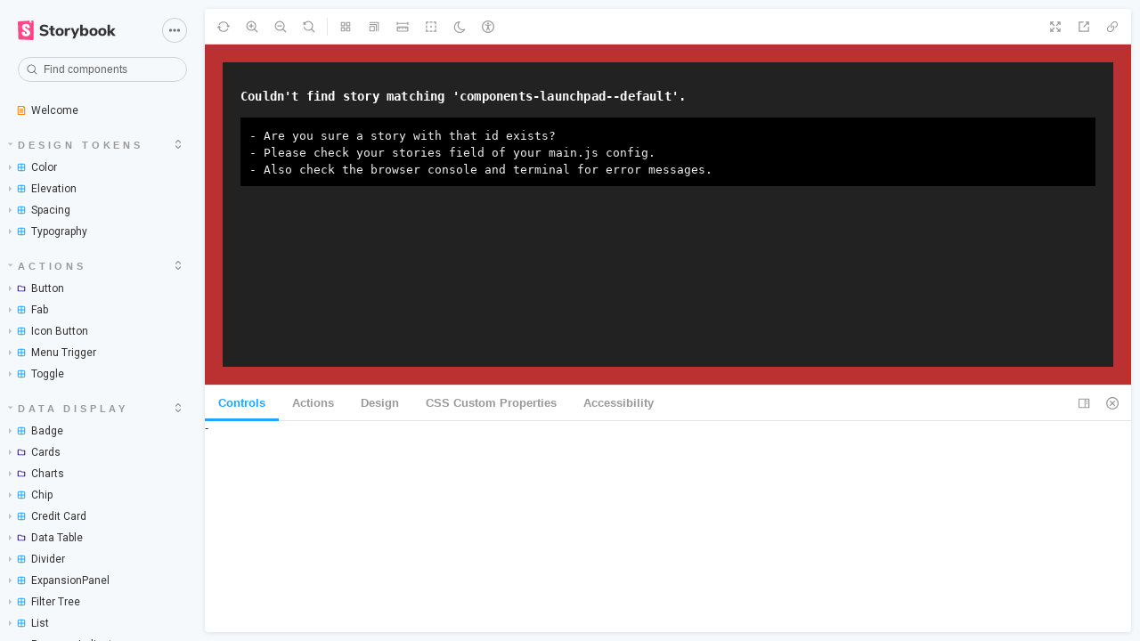

--- FILE ---
content_type: text/html; charset=utf-8
request_url: https://finastra.github.io/finastra-design-system/?path=/story/components-launchpad--default
body_size: 1268
content:
<!doctype html><html lang="en"><head><meta charset="utf-8"/><title>Webpack App</title><meta name="viewport" content="width=device-width,initial-scale=1"/><style>html, body {
    overflow: hidden;
    height: 100%;
    width: 100%;
    margin: 0;
    padding: 0;
  }

  * {
    box-sizing: border-box;
  }</style><script>/* globals window */
  /* eslint-disable no-underscore-dangle */
  try {
    if (window.top !== window) {
      window.__REACT_DEVTOOLS_GLOBAL_HOOK__ = window.top.__REACT_DEVTOOLS_GLOBAL_HOOK__;
    }
  } catch (e) {
    // eslint-disable-next-line no-console
    console.warn('unable to connect to top frame for connecting dev tools');
  }

  window.onerror = function onerror(message, source, line, column, err) {
    if (window.CONFIG_TYPE !== 'DEVELOPMENT') return;
    // eslint-disable-next-line no-var, vars-on-top
    var xhr = new window.XMLHttpRequest();
    xhr.open('POST', '/runtime-error');
    xhr.setRequestHeader('Content-Type', 'application/json;charset=UTF-8');
    xhr.send(
      JSON.stringify({
        /* eslint-disable object-shorthand */
        message: message,
        source: source,
        line: line,
        column: column,
        error: err && { message: err.message, name: err.name, stack: err.stack },
        origin: 'manager',
        /* eslint-enable object-shorthand */
      })
    );
  };</script><link rel="preconnect" href="https://fonts.googleapis.com"/><link rel="preconnect" href="https://fonts.gstatic.com" crossorigin/><link href="https://fonts.googleapis.com/css2?family=Roboto:wght@300;400;500;700&family=Spartan:wght@800&display=swap" rel="stylesheet"/><style>.light-theme {
    background: var(--fds-primary-lighter);
  }

  .dark-theme .sidebar-item[data-selected='true'] {
    color: var(--fds-on-primary);
  }

  .dark-theme .sidebar-item[data-selected='true'] svg {
    color: var(--fds-on-primary);
  }

  #storybook-explorer-tree a,
  #storybook-explorer-tree div:not(.sidebar-subheading) button {
    font: var(
      --fds-caption,
      normal normal var(--fds-caption-font-weight, 400) var(--fds-caption-font-size, 0.75rem) / var(--fds-caption-line-height, 1.125rem)
        var(--fds-caption-font-family, Roboto)
    ) !important;
  }

  #storybook-explorer-tree div.sidebar-subheading button {
    font: inherit !important;
  }</style><script async src="https://www.googletagmanager.com/gtag/js?id=G-6WMSWY8TYH"></script><script>window.dataLayer = window.dataLayer || [];
  function gtag() {
    dataLayer.push(arguments);
  }
  gtag('js', new Date());

  gtag('config', 'G-6WMSWY8TYH');</script><style>#root[hidden],
      #docs-root[hidden] {
        display: none !important;
      }</style></head><body><div id="root"></div><div id="docs-root"></div><script>window['CONFIG_TYPE'] = "PRODUCTION";
          
      
          
            window['LOGLEVEL'] = "info";
          
      
          
            window['FEATURES'] = {"postcss":true,"emotionAlias":false,"warnOnLegacyHierarchySeparator":true,"buildStoriesJson":false,"storyStoreV7":false,"modernInlineRender":false,"breakingChangesV7":false,"interactionsDebugger":false,"babelModeV7":false,"argTypeTargetsV7":false,"previewMdx2":false};
          
      
          
      
          
      
          
            window['DOCS_MODE'] = false;</script><script src="runtime~main.d005fc038386f97a9754.manager.bundle.js"></script><script src="332.15c998c91e3bf7bf19a4.manager.bundle.js"></script><script src="main.ab901dffd3712734dbe9.manager.bundle.js"></script></body></html>

--- FILE ---
content_type: text/html; charset=utf-8
request_url: https://finastra.github.io/finastra-design-system/iframe.html?viewMode=story&id=components-launchpad--default
body_size: 4940
content:
<!doctype html><html lang="en"><head><meta charset="utf-8"><title>Webpack App</title><meta name="viewport" content="width=device-width,initial-scale=1"><base target="_parent"><style>/* While we aren't showing the main block yet, but still preparing, we want everything the user
     has rendered, which may or may not be in #root, to be display none */
  .sb-show-preparing-story:not(.sb-show-main) > :not(.sb-preparing-story) {
    display: none;
  }

  .sb-show-preparing-docs:not(.sb-show-main) > :not(.sb-preparing-docs) {
    display: none;
  }

  /* Hide our own blocks when we aren't supposed to be showing them */
  :not(.sb-show-preparing-story) > .sb-preparing-story,
  :not(.sb-show-preparing-docs) > .sb-preparing-docs,
  :not(.sb-show-nopreview) > .sb-nopreview,
  :not(.sb-show-errordisplay) > .sb-errordisplay {
    display: none;
  }

  .sb-show-main.sb-main-centered {
    margin: 0;
    display: flex;
    align-items: center;
    min-height: 100vh;
  }

  .sb-show-main.sb-main-centered #root {
    box-sizing: border-box;
    margin: auto;
    padding: 1rem;
    max-height: 100%; /* Hack for centering correctly in IE11 */
  }

  /* Vertical centering fix for IE11 */
  @media screen and (-ms-high-contrast: none), (-ms-high-contrast: active) {
    .sb-show-main.sb-main-centered:after {
      content: '';
      min-height: inherit;
      font-size: 0;
    }
  }

  .sb-show-main.sb-main-fullscreen {
    margin: 0;
    padding: 0;
    display: block;
  }

  .sb-show-main.sb-main-padded {
    margin: 0;
    padding: 1rem;
    display: block;
    box-sizing: border-box;
  }

  .sb-wrapper {
    position: fixed;
    top: 0;
    bottom: 0;
    left: 0;
    right: 0;
    padding: 20px;
    font-family: 'Nunito Sans', -apple-system, '.SFNSText-Regular', 'San Francisco',
      BlinkMacSystemFont, 'Segoe UI', 'Helvetica Neue', Helvetica, Arial, sans-serif;
    -webkit-font-smoothing: antialiased;
    overflow: auto;
  }

  .sb-heading {
    font-size: 14px;
    font-weight: 600;
    letter-spacing: 0.2px;
    margin: 10px 0;
    padding-right: 25px;
  }

  .sb-nopreview {
    display: flex;
    align-content: center;
    justify-content: center;
  }

  .sb-nopreview_main {
    margin: auto;
    padding: 30px;
    border-radius: 10px;
    background: rgba(0, 0, 0, 0.03);
  }

  .sb-nopreview_heading {
    text-align: center;
  }

  .sb-errordisplay {
    border: 20px solid rgb(187, 49, 49);
    background: #222;
    color: #fff;
    z-index: 999999;
  }

  .sb-errordisplay_code {
    padding: 10px;
    background: #000;
    color: #eee;
    font-family: 'Operator Mono', 'Fira Code Retina', 'Fira Code', 'FiraCode-Retina', 'Andale Mono',
      'Lucida Console', Consolas, Monaco, monospace;
  }

  .sb-errordisplay pre {
    white-space: pre-wrap;
  }

  @-webkit-keyframes sb-rotate360 {
    from {
      transform: rotate(0deg);
    }
    to {
      transform: rotate(360deg);
    }
  }
  @keyframes sb-rotate360 {
    from {
      transform: rotate(0deg);
    }
    to {
      transform: rotate(360deg);
    }
  }
  @-webkit-keyframes sb-glow {
    0%,
    100% {
      opacity: 1;
    }
    50% {
      opacity: 0.4;
    }
  }
  @keyframes sb-glow {
    0%,
    100% {
      opacity: 1;
    }
    50% {
      opacity: 0.4;
    }
  }

  /* We display the preparing loaders *over* the rendering story */
  .sb-preparing-story,
  .sb-preparing-docs {
    background-color: white;
    /* Maximum possible z-index. It would be better to use stacking contexts to ensure it's always
    on top, but this isn't possible as it would require making CSS changes that could affect user code */
    z-index: 2147483647;
  }

  .sb-loader {
    -webkit-animation: sb-rotate360 0.7s linear infinite;
    animation: sb-rotate360 0.7s linear infinite;
    border-color: rgba(97, 97, 97, 0.29);
    border-radius: 50%;
    border-style: solid;
    border-top-color: #646464;
    border-width: 2px;
    display: inline-block;
    height: 32px;
    left: 50%;
    margin-left: -16px;
    margin-top: -16px;
    mix-blend-mode: difference;
    overflow: hidden;
    position: absolute;
    top: 50%;
    transition: all 200ms ease-out;
    vertical-align: top;
    width: 32px;
    z-index: 4;
  }

  .sb-previewBlock {
    background: #fff;
    border: 1px solid rgba(0, 0, 0, 0.1);
    border-radius: 4px;
    box-shadow: rgba(0, 0, 0, 0.1) 0 1px 3px 0;
    margin: 25px auto 40px;
    max-width: 600px;
  }

  .sb-previewBlock_header {
    align-items: center;
    box-shadow: rgba(0, 0, 0, 0.1) 0 -1px 0 0 inset;
    display: flex;
    gap: 14px;
    height: 40px;
    padding: 0 12px;
  }

  .sb-previewBlock_icon {
    -webkit-animation: sb-glow 1.5s ease-in-out infinite;
    animation: sb-glow 1.5s ease-in-out infinite;
    background: #e6e6e6;
    height: 14px;
    width: 14px;
  }
  .sb-previewBlock_icon:last-child {
    margin-left: auto;
  }

  .sb-previewBlock_body {
    -webkit-animation: sb-glow 1.5s ease-in-out infinite;
    animation: sb-glow 1.5s ease-in-out infinite;
    height: 182px;
    position: relative;
  }

  .sb-argstableBlock {
    border-collapse: collapse;
    border-spacing: 0;
    font-size: 13px;
    line-height: 20px;
    margin: 25px auto 40px;
    max-width: 600px;
    text-align: left;
    width: 100%;
  }
  .sb-argstableBlock th:first-of-type,
  .sb-argstableBlock td:first-of-type {
    padding-left: 20px;
  }
  .sb-argstableBlock th:nth-of-type(2),
  .sb-argstableBlock td:nth-of-type(2) {
    width: 35%;
  }
  .sb-argstableBlock th:nth-of-type(3),
  .sb-argstableBlock td:nth-of-type(3) {
    width: 15%;
  }
  .sb-argstableBlock th:last-of-type,
  .sb-argstableBlock td:last-of-type {
    width: 25%;
    padding-right: 20px;
  }
  .sb-argstableBlock th span,
  .sb-argstableBlock td span {
    -webkit-animation: sb-glow 1.5s ease-in-out infinite;
    animation: sb-glow 1.5s ease-in-out infinite;
    background-color: rgba(0, 0, 0, 0.1);
    border-radius: 0;
    box-shadow: none;
    color: transparent;
  }
  .sb-argstableBlock th {
    padding: 10px 15px;
  }

  .sb-argstableBlock-body {
    border-radius: 4px;
    box-shadow: rgba(0, 0, 0, 0.1) 0 1px 3px 1px, rgba(0, 0, 0, 0.065) 0 0 0 1px;
  }
  .sb-argstableBlock-body tr {
    background: transparent;
    overflow: hidden;
  }
  .sb-argstableBlock-body tr:not(:first-child) {
    border-top: 1px solid #e6e6e6;
  }
  .sb-argstableBlock-body tr:first-child td:first-child {
    border-top-left-radius: 4px;
  }
  .sb-argstableBlock-body tr:first-child td:last-child {
    border-top-right-radius: 4px;
  }
  .sb-argstableBlock-body tr:last-child td:first-child {
    border-bottom-left-radius: 4px;
  }
  .sb-argstableBlock-body tr:last-child td:last-child {
    border-bottom-right-radius: 4px;
  }
  .sb-argstableBlock-body td {
    background: #fff;
    padding-bottom: 10px;
    padding-top: 10px;
    vertical-align: top;
  }
  .sb-argstableBlock-body td:not(:first-of-type) {
    padding-left: 15px;
    padding-right: 15px;
  }
  .sb-argstableBlock-body button {
    -webkit-animation: sb-glow 1.5s ease-in-out infinite;
    animation: sb-glow 1.5s ease-in-out infinite;
    background-color: rgba(0, 0, 0, 0.1);
    border: 0;
    border-radius: 0;
    box-shadow: none;
    color: transparent;
    display: inline;
    font-size: 12px;
    line-height: 1;
    padding: 10px 16px;
  }

  .sb-argstableBlock-summary {
    margin-top: 4px;
  }

  .sb-argstableBlock-code {
    margin-right: 4px;
    margin-bottom: 4px;
    padding: 2px 5px;
  }</style><script>/* globals window */
  /* eslint-disable no-underscore-dangle */
  try {
    if (window.top !== window) {
      window.__REACT_DEVTOOLS_GLOBAL_HOOK__ = window.top.__REACT_DEVTOOLS_GLOBAL_HOOK__;
      window.__VUE_DEVTOOLS_GLOBAL_HOOK__ = window.top.__VUE_DEVTOOLS_GLOBAL_HOOK__;
      window.top.__VUE_DEVTOOLS_CONTEXT__ = window.document;
    }
  } catch (e) {
    // eslint-disable-next-line no-console
    console.warn('unable to connect to top frame for connecting dev tools');
  }

  window.onerror = function onerror(message, source, line, column, err) {
    if (window.CONFIG_TYPE !== 'DEVELOPMENT') return;
    // eslint-disable-next-line no-var, vars-on-top
    var xhr = new window.XMLHttpRequest();
    xhr.open('POST', '/runtime-error');
    xhr.setRequestHeader('Content-Type', 'application/json;charset=UTF-8');
    xhr.send(
      JSON.stringify({
        /* eslint-disable object-shorthand */
        message: message,
        source: source,
        line: line,
        column: column,
        error: err && { message: err.message, name: err.name, stack: err.stack },
        origin: 'preview',
        /* eslint-enable object-shorthand */
      })
    );
  };</script><meta charset="utf-8"><meta name="viewport" content="width=device-width,initial-scale=1,viewport-fit=cover"><link rel="preconnect" href="https://fonts.googleapis.com"><link rel="preconnect" href="https://fonts.gstatic.com" crossorigin><link href="https://fonts.googleapis.com/css2?family=Roboto:wght@300;400;500;700&family=Spartan:wght@800&display=swap" rel="stylesheet"><link href="https://fonts.googleapis.com/css?family=Material+Icons&display=block" rel="stylesheet"><link rel="stylesheet" href="https://fonts.googleapis.com/css2?family=Material+Symbols+Outlined:opsz,wght,FILL,GRAD@20..48,100..700,0..1,-50..200"><style>body {
    justify-content: center;
  }

  body #root {
    width: 100%;
  }

  .docs-story {
    background: var(--fds-background);
  }

  body.sb-main-centered #root-inner {
    display: flex;
    justify-content: center;
    padding: 64px;
    background: var(--fds-background);
  }

  p,
  li,
  table {
    font: var(
      --fds-body-1,
      normal normal var(--fds-body-1-font-weight, 300) var(--fds-body-1-font-size, 1rem) / var(--fds-body-1-line-height, 1.5rem)
        var(--fds-body-1-font-family, Roboto)
    ) !important;
  }

  h1 {
    font: var(
      --fds-headline-1,
      normal normal var(--fds-headline-1-font-weight, 800) var(--fds-headline-1-font-size, 3.1875rem) /
        var(--fds-headline-1-line-height, 4.4375rem) var(--fds-headline-1-font-family, Spartan)
    ) !important;
  }

  h3 {
    font: var(
      --fds-headline-3,
      normal normal var(--fds-headline-3-font-weight, 800) var(--fds-headline-3-font-size, 1.75rem) /
        var(--fds-headline-3-line-height, 2.4375rem) var(--fds-headline-3-font-family, Spartan)
    ) !important;
  }

  h2 {
    /* Is actually fds-headline-3 */
    font: var(
      --fds-headline-3,
      normal normal var(--fds-headline-3-font-weight, 800) var(--fds-headline-3-font-size, 1.75rem) /
        var(--fds-headline-3-line-height, 2.4375rem) var(--fds-headline-3-font-family, Spartan)
    ) !important;
  }

  h4 {
    font: var(
      --fds-headline-4,
      normal normal var(--fds-headline-4-font-weight, 800) var(--fds-headline-4-font-size, 1.3125rem) /
        var(--fds-headline-4-line-height, 1.8125rem) var(--fds-headline-4-font-family, Spartan)
    ) !important;
  }

  .sbdocs-title {
    display: none;
  }

  .sbdocs.sbdocs-h2 {
    margin-top: var(--fds-spacing-5) !important;
  }

  .sbdocs.sbdocs-h3,
  .sbdocs.sbdocs-h4 {
    margin-top: var(--fds-spacing-4) !important;
  }

  /* storybook background color */
  .sbdocs.sbdocs-wrapper {
    background: none;
  }

  /* doc preview background */
  .sbdocs.sbdocs-preview,
  .css-tmvzag {
    background: none !important;
  }

  /* doc table default value style */
  .docblock-argstable-body tr td:nth-child(3) span {
    border: 0.5px solid var(--fds-text-hint-on-background) !important;
    color: var(--fds-text-medium-on-background) !important;
    background-color: var(--fds-surface) !important;
  }

  /* doc table seperator */
  .docblock-argstable-body tr:not(:first-child),
  .docblock-argstable-body tr {
    border: 1px solid var(--fds-text-disabled-on-background) !important;
  }

  /* doc table content */
  #docs-root .docblock-argstable tr td {
    background: none;
    color: var(--fds-on-background);
  }

  /* doc table header */
  #docs-root .docblock-argstable tr th {
    color: var(--fds-text-medium-on-background);
  }

  /* doc text input color */
  .docblock-argstable-body tr td textarea,
  .docblock-argstable-body tr td label input[type='number'],
  .docblock-argstable-body tr td:nth-child(4) button,
  .docblock-argstable-body #control-color {
    background: var(--fds-surface) !important;
    color: var(--fds-on-surface) !important;
  }
  .docblock-argstable tr td textarea:focus {
    box-shadow: var(--fds-primary) 0 0 0 1px inset !important;
  }

  .docblock-argstable-body #control-color:focus {
    box-shadow: var(--fds-primary) 0 0 0 1px inset !important;
  }

  /* slot text color + icon */
  .css-s7utv5,
  .css-1caxgf7 {
    color: var(--fds-text-medium-on-background) !important;
  }
  /* slot row */
  .css-hj75sh .css-11nj37o,
  .css-hj75sh .css-11nj37o ~ td {
    background: var(--fds-surface) !important;
  }

  /* Row viewer */
  .docblock-argstable-body td div button {
    color: var(--fds-text-medium-on-background) !important;
    background-color: var(--fds-surface) !important;
  }
  .docblock-argstable td div button:hover {
    background: var(--fds-primary-lighter) !important;
    color: var(--fds-primary) !important;
  }

  /* list style */
  .rejt-name {
    color: var(--fds-primary) !important;
  }

  /* storybook preview header */
  .sbdocs .css-vcinso {
    background: var(--fds-surface) !important;
  }

  /* table style in foundations */
  .sbdocs-table tr th,
  .sbdocs-table tr td,
  .sbdocs-pre > div {
    color: var(--fds-on-surface) !important;
    border: 1px solid var(--fds-text-disabled-on-background) !important;
  }

  /* text color */
  .sbdocs.sbdocs-h1,
  .sbdocs.sbdocs-h2,
  .sbdocs.sbdocs-h3,
  .sbdocs.sbdocs-h4,
  .sbdocs.sbdocs-h5,
  .sbdocs.sbdocs-h6,
  .sbdocs.sbdocs-p,
  .sbdocs.sbdocs-li {
    color: var(--fds-on-background);
  }

  /* snippet background color in Foundations */
  .docblock-source pre.prismjs,
  .docblock-source,
  .sbdocs-pre > div {
    background: var(--fds-surface) !important;
    color: var(--fds-on-surface);
  }

  /* divider color */
  .sbdocs-table tr th,
  .sbdocs.sbdocs-h2 {
    border-bottom: 1px solid var(--fds-text-disabled-on-background);
  }

  /* alternate table row color */
  .sbdocs-table tr:nth-of-type(2n) {
    background-color: var(--fds-surface) !important;
  }

  /* <a> text color */
  .sbdocs.sbdocs-a {
    color: var(--fds-primary);
  }

  /* disabled text color in toggle button */
  .docblock-argstable-body td label span {
    color: var(--fds-text-icon-on-background) !important;
  }

  /* true/false toogle button */
  .docblock-argstable-body td label input:not(:checked) ~ span:first-of-type,
  .docblock-argstable-body td label input:checked ~ span:last-of-type {
    background: var(--fds-background) !important;
    color: var(--fds-on-background) !important;
  }

  /* toogle button border color */
  .docblock-argstable-body td label input:focus {
    box-shadow: var(--fds-primary) 0 0 0 1px inset !important;
  }

  /* code Snippet colors */
  .docblock-source .prismjs .token.selector,
  .docblock-source .prismjs .token.tag,
  .docblock-source .prismjs .token.selector,
  .docblock-source .prismjs .token.tag,
  .language-ts .token.class-name {
    color: var(--fds-success) !important;
  }
  .docblock-source .prismjs .token.string {
    color: var(--fds-error) !important;
  }
  .docblock-source .prismjs .token.keyword,
  .docblock-source .prismjs .token.attr-value,
  .language-ts .token.keyword {
    color: var(--fds-primary) !important;
  }
  .docblock-source .prismjs .token.function,
  .docblock-source .prismjs .token.attr-name,
  .language-ts .token.constant {
    color: var(--fds-secondary) !important;
  }
  .docblock-source .prismjs .token.punctuation,
  .language-ts .token.operator,
  .language-ts .token.punctuation {
    color: var(--fds-on-background) !important;
  }
  .docblock-source .prismjs .token.comment {
    color: var(--fds-text-medium-on-background) !important;
  }

  /* style <code> tag */
  .sbdocs-p code,
  .sbdocs-li > code,
  .docblock-argstable-body td code,
  .sbdocs-content .sbdocs-pre code,
  .sbdocs-table .sbdocs-code,
  .css-3zww90 pre.prismjs,
  .docblock-source pre.prismjs code {
    color: var(--fds-on-background) !important;
    background-color: var(--fds-background) !important;
  }

  /* show code button */
  .docblock-code-toggle,
  .docblock-source div:nth-child(2) button,
  .sbdocs-pre .docblock-source div:nth-child(2),
  .sbdocs-pre div div:nth-child(2) button {
    color: var(--fds-on-surface) !important;
    background: var(--fds-surface) !important;
  }

  .docblock-code-toggle,
  .docblock-source div:nth-child(2) button,
  .sbdocs-pre div div:nth-child(2) button {
    border-top: 1px solid var(--fds-text-disabled-on-background) !important;
    border-left: 1px solid var(--fds-text-disabled-on-background) !important;
  }
  .docblock-code-toggle:focus,
  .docblock-source div:nth-child(2) button:focus,
  .sbdocs-preview div:nth-child(2) button:focus,
  .sbdocs-pre div div:nth-child(2) button:focus {
    box-shadow: var(--fds-primary) 0 -3px 0 0 inset !important;
  }
  .sbdocs-preview .docs-story > div:nth-child(2),
  .sbdocs-pre div div:nth-child(2) {
    background: var(--fds-surface) !important;
  }

  /* reset button */
  .docblock-argstable-head th button {
    background-color: var(--fds-primary-lighter) !important;
    color: var(--fds-primary) !important;
    box-shadow: var(--fds-text-disabled-on-background) 0 0 0 1px inset !important;
  }

  .docblock-argstable-head th button:hover {
    background-color: var(--fds-primary-lighter) !important;
    color: var(--fds-primary) !important;
    box-shadow: var(--fds-primary) 0 0 0 1px inset !important;
  }

  /*  code snippet colors */
  .language-ts .token.string {
    color: var(--fds-success) !important;
  }

  .language-html .token.string {
    color: var(--fds-error) !important;
  }

  .language-html .token.operator {
    color: var(--fds-on-background) !important;
  }

  .language-html .token.attr-value {
    color: var(--fds-primary) !important;
  }
  .css-14b0it4 * .token.attr-value {
    color: var(--fds-on-dark) !important;
  }

  .css-9paetf pre {
    color: var(--fds-secondary) !important;
  }

  .css-zj0253 * .token.function {
    color: var(--fds-success) !important;
  }
  .css-zj0253 * .token.constant {
    color: var(--fds-success) !important;
  }

  .css-zj0253 * .token.keyword {
    color: var(--fds-primary) !important;
  }

  .css-zj0253 * .token.punctuation {
    color: var(--fds-on-background) !important;
  }

  .css-zj0253 * .token.property {
    color: var(--fds-success) !important;
  }

  .language-bash .token.function {
    color: var(--fds-success) !important;
  }
  .language-bash .token.punctuation {
    color: var(--fds-secondary) !important;
  }

  .language-js .token.string {
    color: var(--fds-primary) !important;
  }

  .language-js .token.punctuation {
    color: var(--fds-on-background) !important;
  }

  .css-9paetf .language-html .token.tag {
    color: var(--fds-secondary) !important;
  }

  .css-9paetf .language-html .token.tag.token.attr-value {
    color: var(--fds-success) !important;
  }

  .css-9paetf .language-html .token.tag.token.attr-name {
    color: var(--fds-primary) !important;
  }

  .sbdocs-preview .language-html .token.operator {
    color: var(--fds-on-dark) !important;
  }</style><style>#root[hidden],
      #docs-root[hidden] {
        display: none !important;
      }</style></head><body><div class="sb-preparing-story sb-wrapper"><div class="sb-loader"></div></div><div class="sb-preparing-docs sb-wrapper"><div class="sb-previewBlock"><div class="sb-previewBlock_header"><div class="sb-previewBlock_icon"></div><div class="sb-previewBlock_icon"></div><div class="sb-previewBlock_icon"></div><div class="sb-previewBlock_icon"></div></div><div class="sb-previewBlock_body"><div class="sb-loader"></div></div></div><table aria-hidden="true" class="sb-argstableBlock"><thead class="sb-argstableBlock-head"><tr><th><span>Name</span></th><th><span>Description</span></th><th><span>Default</span></th><th><span>Control</span></th></tr></thead><tbody class="sb-argstableBlock-body"><tr><td><span>propertyName</span><span title="Required">*</span></td><td><div><span>This is a short description</span></div><div class="sb-argstableBlock-summary"><div><span class="sb-argstableBlock-code">summary</span></div></div></td><td><div><span class="sb-argstableBlock-code">defaultValue</span></div></td><td><button>Set string</button></td></tr><tr><td><span>propertyName</span><span>*</span></td><td><div><span>This is a short description</span></div><div class="sb-argstableBlock-summary"><div><span class="sb-argstableBlock-code">summary</span></div></div></td><td><div><span class="sb-argstableBlock-code">defaultValue</span></div></td><td><button>Set string</button></td></tr><tr><td><span>propertyName</span><span>*</span></td><td><div><span>This is a short description</span></div><div class="sb-argstableBlock-summary"><div><span class="sb-argstableBlock-code">summary</span></div></div></td><td><div><span class="sb-argstableBlock-code">defaultValue</span></div></td><td><button>Set string</button></td></tr></tbody></table></div><div class="sb-nopreview sb-wrapper"><div class="sb-nopreview_main"><h1 class="sb-nopreview_heading sb-heading">No Preview</h1><p>Sorry, but you either have no stories or none are selected somehow.</p><ul><li>Please check the Storybook config.</li><li>Try reloading the page.</li></ul><p>If the problem persists, check the browser console, or the terminal you've run Storybook from.</p></div></div><div class="sb-errordisplay sb-wrapper"><pre id="error-message" class="sb-heading"></pre><pre class="sb-errordisplay_code"><code id="error-stack"></code></pre></div><div id="root"></div><div id="docs-root"></div><script>window['CONFIG_TYPE'] = "PRODUCTION";
          
      
          
            window['LOGLEVEL'] = "info";
          
      
          
            window['FRAMEWORK_OPTIONS'] = {};
          
      
          
      
          
            window['FEATURES'] = {"postcss":true,"emotionAlias":false,"warnOnLegacyHierarchySeparator":true,"buildStoriesJson":false,"storyStoreV7":false,"modernInlineRender":false,"breakingChangesV7":false,"interactionsDebugger":false,"babelModeV7":false,"argTypeTargetsV7":false,"previewMdx2":false};
          
      
          
      
          
            window['STORIES'] = [{"titlePrefix":"","directory":"./packages/fds-components-web","files":"**/stories/*.stories.{ts,js,md,mdx}","importPathMatcher":"^\\.[\\\\/](?:packages\\/fds-components-web(?:\\/(?!\\.)(?:(?:(?!(?:^|\\/)\\.).)*?)\\/|\\/|$)stories\\/(?!\\.)(?=.)[^/]*?\\.stories\\.(ts|js|md|mdx))$"},{"titlePrefix":"","directory":"./packages/fds-theme-web","files":"**/*.stories.mdx","importPathMatcher":"^\\.[\\\\/](?:packages\\/fds-theme-web(?:\\/(?!\\.)(?:(?:(?!(?:^|\\/)\\.).)*?)\\/|\\/|$)(?!\\.)(?=.)[^/]*?\\.stories\\.mdx)$"}];</script><script src="runtime~main.9b8e2153.iframe.bundle.js"></script><script src="60.7ba481fd.iframe.bundle.js"></script><script src="main.197ece4f.iframe.bundle.js"></script></body></html>

--- FILE ---
content_type: application/javascript; charset=utf-8
request_url: https://finastra.github.io/finastra-design-system/551.25a1a39a1523009a7df1.manager.bundle.js
body_size: 1981
content:
"use strict";(self.webpackChunk_finastra_finastra_design_system=self.webpackChunk_finastra_finastra_design_system||[]).push([[551],{82551:(__unused_webpack_module,__webpack_exports__,__webpack_require__)=>{__webpack_require__.r(__webpack_exports__),__webpack_require__.d(__webpack_exports__,{default:()=>GlobalScrollAreaStyles,getScrollAreaStyles:()=>getScrollAreaStyles});__webpack_require__(47042),__webpack_require__(43371);var _templateObject,react__WEBPACK_IMPORTED_MODULE_2__=__webpack_require__(67294),_storybook_theming__WEBPACK_IMPORTED_MODULE_3__=__webpack_require__(65316);var hsResizeObserverDummyAnimation=(0,_storybook_theming__WEBPACK_IMPORTED_MODULE_3__.keyframes)(_templateObject||(_templateObject=function _taggedTemplateLiteral(strings,raw){return raw||(raw=strings.slice(0)),Object.freeze(Object.defineProperties(strings,{raw:{value:Object.freeze(raw)}}))}(["0%{z-index:0}to{z-index:-1}"]))),getScrollAreaStyles=function getScrollAreaStyles(theme){return{"html.os-html, html.os-html>.os-host":{display:"block",overflow:"hidden",boxSizing:"border-box",height:"100%!important",width:"100%!important",minWidth:"100%!important",minHeight:"100%!important",margin:"0!important",position:"absolute!important"},"html.os-html>.os-host>.os-padding":{position:"absolute"},"body.os-dragging, body.os-dragging *":{cursor:"default"},".os-host, .os-host-textarea":{position:"relative",overflow:"visible!important",flexDirection:"column",flexWrap:"nowrap",justifyContent:"flex-start",alignContent:"flex-start",alignItems:"flex-start"},".os-host-flexbox":{overflow:"hidden!important",display:"flex"},".os-host-flexbox>.os-size-auto-observer":{height:"inherit!important"},".os-host-flexbox>.os-content-glue":{flexGrow:1,flexShrink:0},".os-host-flexbox>.os-size-auto-observer, .os-host-flexbox>.os-content-glue":{minHeight:0,minWidth:0,flexGrow:0,flexShrink:1,flexBasis:"auto"},"#os-dummy-scrollbar-size":{position:"fixed",opacity:0,visibility:"hidden",overflow:"scroll",height:500,width:500},"#os-dummy-scrollbar-size>div":{width:"200%",height:"200%",margin:10},"#os-dummy-scrollbar-size, .os-viewport":{},".os-viewport-native-scrollbars-invisible#os-dummy-scrollbar-size, .os-viewport-native-scrollbars-invisible.os-viewport":{scrollbarWidth:"none!important"},".os-viewport-native-scrollbars-invisible#os-dummy-scrollbar-size::-webkit-scrollbar, .os-viewport-native-scrollbars-invisible.os-viewport::-webkit-scrollbar, .os-viewport-native-scrollbars-invisible#os-dummy-scrollbar-size::-webkit-scrollbar-corner, .os-viewport-native-scrollbars-invisible.os-viewport::-webkit-scrollbar-corner":{display:"none!important",width:"0!important",height:"0!important",visibility:"hidden!important",background:"0 0!important"},".os-content-glue":{boxSizing:"inherit",maxHeight:"100%",maxWidth:"100%",width:"100%",pointerEvents:"none"},".os-padding":{boxSizing:"inherit",direction:"inherit",position:"absolute",overflow:"visible",padding:0,margin:0,left:0,top:0,bottom:0,right:0,width:"auto!important",height:"auto!important",zIndex:1},".os-host-overflow>.os-padding":{overflow:"hidden"},".os-viewport":{direction:"inherit!important",boxSizing:"inherit!important",resize:"none!important",outline:"0!important",position:"absolute",overflow:"hidden",top:0,left:0,bottom:0,right:0,padding:0,margin:0},".os-content-arrange":{position:"absolute",zIndex:-1,minHeight:1,minWidth:1,pointerEvents:"none"},".os-content":{direction:"inherit",boxSizing:"border-box!important",position:"relative",display:"block",height:"100%",width:"100%",visibility:"visible"},".os-content:before, .os-content:after":{content:"''",display:"table",width:0,height:0,lineHeight:0,fontSize:0},".os-content>.os-textarea":{boxSizing:"border-box!important",direction:"inherit!important",background:"0 0!important",outline:"0 transparent!important",overflow:"hidden!important",position:"absolute!important",display:"block!important",top:"0!important",left:"0!important",margin:"0!important",borderRadius:"0!important",float:"none!important",filter:"none!important",border:"0!important",resize:"none!important",transform:"none!important",maxWidth:"none!important",maxHeight:"none!important",boxShadow:"none!important",perspective:"none!important",opacity:"1!important",zIndex:"1!important",clip:"auto!important",verticalAlign:"baseline!important",padding:0},".os-host-rtl>.os-padding>.os-viewport>.os-content>.os-textarea":{right:"0!important"},".os-content>.os-textarea-cover":{zIndex:-1,pointerEvents:"none"},".os-content>.os-textarea[wrap=off]":{whiteSpace:"pre!important",margin:"0!important"},".os-text-inherit":{fontFamily:"inherit",fontSize:"inherit",fontWeight:"inherit",fontStyle:"inherit",fontVariant:"inherit",textTransform:"inherit",textDecoration:"inherit",textIndent:"inherit",textAlign:"inherit",textShadow:"inherit",textOverflow:"inherit",letterSpacing:"inherit",wordSpacing:"inherit",lineHeight:"inherit",unicodeBidi:"inherit",direction:"inherit",color:"inherit",cursor:"text"},".os-resize-observer, .os-resize-observer-host":{boxSizing:"inherit",display:"block",opacity:0,position:"absolute",top:0,left:0,height:"100%",width:"100%",overflow:"hidden",pointerEvents:"none",zIndex:-1},".os-resize-observer-host":{padding:"inherit",border:"inherit",borderColor:"transparent",borderStyle:"solid",boxSizing:"border-box"},".os-resize-observer-host:after":{content:"''"},".os-resize-observer-host>.os-resize-observer, .os-resize-observer-host:after":{height:"200%",width:"200%",padding:"inherit",border:"inherit",margin:0,display:"block",boxSizing:"content-box"},".os-resize-observer.observed, object.os-resize-observer":{boxSizing:"border-box!important"},".os-size-auto-observer":{boxSizing:"inherit!important",height:"100%",width:"inherit",maxWidth:1,position:"relative",float:"left",maxHeight:1,overflow:"hidden",zIndex:-1,padding:0,margin:0,pointerEvents:"none",flexGrow:"inherit",flexShrink:0,flexBasis:0},".os-size-auto-observer>.os-resize-observer":{width:"1000%",height:"1000%",minHeight:1,minWidth:1},".os-resize-observer-item":{position:"absolute",top:0,right:0,bottom:0,left:0,overflow:"hidden",zIndex:-1,opacity:0,direction:"ltr!important",flex:"none!important"},".os-resize-observer-item-final":{position:"absolute",left:0,top:0,transition:"none!important",flex:"none!important"},".os-resize-observer":{animationDuration:".001s",animationName:"".concat(hsResizeObserverDummyAnimation)},".os-host-transition>.os-scrollbar, .os-host-transition>.os-scrollbar-corner":{transition:"opacity .3s,visibility .3s,top .3s,right .3s,bottom .3s,left .3s"},"html.os-html>.os-host>.os-scrollbar":{position:"absolute",zIndex:999999},".os-scrollbar, .os-scrollbar-corner":{position:"absolute",opacity:1,zIndex:1},".os-scrollbar-corner":{bottom:0,right:0,height:10,width:10,backgroundColor:"transparent"},".os-scrollbar":{pointerEvents:"none",padding:2,boxSizing:"border-box",background:0},".os-scrollbar-track":{pointerEvents:"auto",position:"relative",height:"100%",width:"100%",padding:"0!important",border:"0!important"},".os-scrollbar-handle":{pointerEvents:"auto",position:"absolute",width:"100%",height:"100%"},".os-scrollbar-handle-off, .os-scrollbar-track-off":{pointerEvents:"none"},".os-scrollbar.os-scrollbar-unusable, .os-scrollbar.os-scrollbar-unusable *":{pointerEvents:"none!important"},".os-scrollbar.os-scrollbar-unusable .os-scrollbar-handle":{opacity:"0!important"},".os-scrollbar-horizontal":{bottom:0,left:0,right:10,height:10},".os-scrollbar-vertical":{top:0,right:0,bottom:10,width:10},".os-host-rtl>.os-scrollbar-horizontal":{right:0},".os-host-rtl>.os-scrollbar-vertical":{right:"auto",left:0},".os-host-rtl>.os-scrollbar-corner":{right:"auto",left:0},".os-scrollbar-auto-hidden, .os-padding+.os-scrollbar-corner, .os-host-resize-disabled.os-host-scrollbar-horizontal-hidden>.os-scrollbar-corner, .os-host-scrollbar-horizontal-hidden>.os-scrollbar-horizontal, .os-host-resize-disabled.os-host-scrollbar-vertical-hidden>.os-scrollbar-corner, .os-host-scrollbar-vertical-hidden>.os-scrollbar-vertical, .os-scrollbar-horizontal.os-scrollbar-auto-hidden+.os-scrollbar-vertical+.os-scrollbar-corner, .os-scrollbar-horizontal+.os-scrollbar-vertical.os-scrollbar-auto-hidden+.os-scrollbar-corner, .os-scrollbar-horizontal.os-scrollbar-auto-hidden+.os-scrollbar-vertical.os-scrollbar-auto-hidden+.os-scrollbar-corner":{opacity:0,visibility:"hidden",pointerEvents:"none"},".os-scrollbar-corner-resize-both":{cursor:"nwse-resize"},".os-host-rtl>.os-scrollbar-corner-resize-both":{cursor:"nesw-resize"},".os-scrollbar-corner-resize-horizontal":{cursor:"ew-resize"},".os-scrollbar-corner-resize-vertical":{cursor:"ns-resize"},".os-dragging .os-scrollbar-corner.os-scrollbar-corner-resize":{cursor:"default"},".os-host-resize-disabled.os-host-scrollbar-horizontal-hidden>.os-scrollbar-vertical":{top:0,bottom:0},".os-host-resize-disabled.os-host-scrollbar-vertical-hidden>.os-scrollbar-horizontal, .os-host-rtl.os-host-resize-disabled.os-host-scrollbar-vertical-hidden>.os-scrollbar-horizontal":{right:0,left:0},".os-scrollbar:hover, .os-scrollbar-corner.os-scrollbar-corner-resize":{opacity:"1!important",visibility:"visible!important"},".os-scrollbar-corner.os-scrollbar-corner-resize":{backgroundImage:"linear-gradient(135deg, rgba(0,0,0,0) 0%, rgba(0,0,0,0)  50%, rgba(0,0,0,0.4) 50%, rgba(0,0,0,0.4) 100%)",backgroundRepeat:"no-repeat",backgroundPosition:"100% 100%",pointerEvents:"auto!important"},".os-host-rtl>.os-scrollbar-corner.os-scrollbar-corner-resize":{transform:"scale(-1,1)"},".os-host-overflow":{overflow:"hidden!important"},".os-theme-dark.os-host-rtl>.os-scrollbar-horizontal":{left:10,right:0},".os-scrollbar.os-scrollbar-unusable":{background:0},".os-scrollbar>.os-scrollbar-track":{background:0},".os-scrollbar-horizontal>.os-scrollbar-track>.os-scrollbar-handle":{minWidth:30},".os-scrollbar-vertical>.os-scrollbar-track>.os-scrollbar-handle":{minHeight:30},".os-theme-dark.os-host-transition>.os-scrollbar>.os-scrollbar-track>.os-scrollbar-handle":{transition:"background-color .3s"},".os-scrollbar>.os-scrollbar-track>.os-scrollbar-handle, .os-scrollbar>.os-scrollbar-track":{borderRadius:10},".os-scrollbar>.os-scrollbar-track>.os-scrollbar-handle":{background:theme.color.mediumdark,opacity:.5},".os-scrollbar:hover>.os-scrollbar-track>.os-scrollbar-handle":{opacity:.6},".os-scrollbar-horizontal .os-scrollbar-handle:before, .os-scrollbar-vertical .os-scrollbar-handle:before":{content:"''",position:"absolute",left:0,right:0,top:0,bottom:0,display:"block"},".os-theme-dark.os-host-scrollbar-horizontal-hidden>.os-scrollbar-horizontal .os-scrollbar-handle:before, .os-theme-dark.os-host-scrollbar-vertical-hidden>.os-scrollbar-vertical .os-scrollbar-handle:before":{display:"none"},".os-scrollbar-horizontal .os-scrollbar-handle:before":{top:-6,bottom:-2},".os-scrollbar-vertical .os-scrollbar-handle:before":{left:-6,right:-2},".os-host-rtl.os-scrollbar-vertical .os-scrollbar-handle:before":{right:-6,left:-2}}},GlobalScrollAreaStyles=function GlobalScrollAreaStyles(){return react__WEBPACK_IMPORTED_MODULE_2__.createElement(_storybook_theming__WEBPACK_IMPORTED_MODULE_3__.Global,{styles:getScrollAreaStyles})}}}]);

--- FILE ---
content_type: application/javascript; charset=utf-8
request_url: https://finastra.github.io/finastra-design-system/897.9b1ed407b3554f643751.manager.bundle.js
body_size: 35398
content:
/*! For license information please see 897.9b1ed407b3554f643751.manager.bundle.js.LICENSE.txt */
"use strict";(self.webpackChunk_finastra_finastra_design_system=self.webpackChunk_finastra_finastra_design_system||[]).push([[897],{2897:(__unused_webpack_module,__webpack_exports__,__webpack_require__)=>{__webpack_require__.r(__webpack_exports__),__webpack_require__.d(__webpack_exports__,{OverlayScrollbarsComponent:()=>OverlayScrollbarsComponent,default:()=>OverlayScrollbarsComponent});__webpack_require__(47042),__webpack_require__(74916),__webpack_require__(15306),__webpack_require__(23123),__webpack_require__(92222),__webpack_require__(41539),__webpack_require__(39714),__webpack_require__(4723),__webpack_require__(69600),__webpack_require__(40561),__webpack_require__(57327),__webpack_require__(69826),__webpack_require__(24603),__webpack_require__(56977),__webpack_require__(68309),__webpack_require__(19601),__webpack_require__(82526),__webpack_require__(41817),__webpack_require__(32165),__webpack_require__(66992),__webpack_require__(78783),__webpack_require__(33948);var _index_681e4b07_js__WEBPACK_IMPORTED_MODULE_26__=__webpack_require__(94601),react__WEBPACK_IMPORTED_MODULE_22__=__webpack_require__(67294);__webpack_require__(52326),__webpack_require__(35032),__webpack_require__(80129);function _typeof(obj){return _typeof="function"==typeof Symbol&&"symbol"==typeof Symbol.iterator?function(obj){return typeof obj}:function(obj){return obj&&"function"==typeof Symbol&&obj.constructor===Symbol&&obj!==Symbol.prototype?"symbol":typeof obj},_typeof(obj)}var module,global,OverlayScrollbars$1={exports:{}};module=OverlayScrollbars$1,global="undefined"!=typeof window?window:_index_681e4b07_js__WEBPACK_IMPORTED_MODULE_26__.c,module.exports=function(window,document,undefined$1){var _targets,_instancePropertyString,_easingsMath,PLUGINNAME="OverlayScrollbars",TYPES={o:"object",f:"function",a:"array",s:"string",b:"boolean",n:"number",u:"undefined",z:"null"},LEXICON={c:"class",s:"style",i:"id",l:"length",p:"prototype",ti:"tabindex",oH:"offsetHeight",cH:"clientHeight",sH:"scrollHeight",oW:"offsetWidth",cW:"clientWidth",sW:"scrollWidth",hOP:"hasOwnProperty",bCR:"getBoundingClientRect"},VENDORS=function(){var jsCache={},cssCache={},cssPrefixes=["-webkit-","-moz-","-o-","-ms-"],jsPrefixes=["WebKit","Moz","O","MS"];function firstLetterToUpper(str){return str.charAt(0).toUpperCase()+str.slice(1)}return{_cssPrefixes:cssPrefixes,_jsPrefixes:jsPrefixes,_cssProperty:function _cssProperty(name){var result=cssCache[name];if(cssCache[LEXICON.hOP](name))return result;for(var resultPossibilities,v,currVendorWithoutDashes,uppercasedName=firstLetterToUpper(name),elmStyle=document.createElement("div")[LEXICON.s],i=0;i<cssPrefixes.length;i++)for(currVendorWithoutDashes=cssPrefixes[i].replace(/-/g,""),resultPossibilities=[name,cssPrefixes[i]+name,currVendorWithoutDashes+uppercasedName,firstLetterToUpper(currVendorWithoutDashes)+uppercasedName],v=0;v<resultPossibilities[LEXICON.l];v++)if(elmStyle[resultPossibilities[v]]!==undefined$1){result=resultPossibilities[v];break}return cssCache[name]=result,result},_cssPropertyValue:function _cssPropertyValue(property,values,suffix){var name=property+" "+values,result=cssCache[name];if(cssCache[LEXICON.hOP](name))return result;for(var prop,dummyStyle=document.createElement("div")[LEXICON.s],possbleValues=values.split(" "),preparedSuffix=suffix||"",i=0,v=-1;i<possbleValues[LEXICON.l];i++)for(;v<VENDORS._cssPrefixes[LEXICON.l];v++)if(prop=v<0?possbleValues[i]:VENDORS._cssPrefixes[v]+possbleValues[i],dummyStyle.cssText=property+":"+prop+preparedSuffix,dummyStyle[LEXICON.l]){result=prop;break}return cssCache[name]=result,result},_jsAPI:function _jsAPI(name,isInterface,fallback){var i=0,result=jsCache[name];if(!jsCache[LEXICON.hOP](name)){for(result=window[name];i<jsPrefixes[LEXICON.l];i++)result=result||window[(isInterface?jsPrefixes[i]:jsPrefixes[i].toLowerCase())+firstLetterToUpper(name)];jsCache[name]=result}return result||fallback}}}(),COMPATIBILITY=function(){function windowSize(x){return x?window.innerWidth||document.documentElement[LEXICON.cW]||document.body[LEXICON.cW]:window.innerHeight||document.documentElement[LEXICON.cH]||document.body[LEXICON.cH]}function bind(func,thisObj){if(_typeof(func)!=TYPES.f)throw"Can't bind function!";var proto=LEXICON.p,aArgs=Array[proto].slice.call(arguments,2),fNOP=function fNOP(){},fBound=function fBound(){return func.apply(this instanceof fNOP?this:thisObj,aArgs.concat(Array[proto].slice.call(arguments)))};return func[proto]&&(fNOP[proto]=func[proto]),fBound[proto]=new fNOP,fBound}return{wW:bind(windowSize,0,!0),wH:bind(windowSize,0),mO:bind(VENDORS._jsAPI,0,"MutationObserver",!0),rO:bind(VENDORS._jsAPI,0,"ResizeObserver",!0),rAF:bind(VENDORS._jsAPI,0,"requestAnimationFrame",!1,(function(func){return window.setTimeout(func,1e3/60)})),cAF:bind(VENDORS._jsAPI,0,"cancelAnimationFrame",!1,(function(id){return window.clearTimeout(id)})),now:function now(){return Date.now&&Date.now()||(new Date).getTime()},stpP:function stpP(event){event.stopPropagation?event.stopPropagation():event.cancelBubble=!0},prvD:function prvD(event){event.preventDefault&&event.cancelable?event.preventDefault():event.returnValue=!1},page:function page(event){var strPage="page",strClient="client",strX="X",strY="Y",eventDoc=((event=event.originalEvent||event).target||event.srcElement||document).ownerDocument||document,doc=eventDoc.documentElement,body=eventDoc.body;if(event.touches!==undefined$1){var touch=event.touches[0];return{x:touch[strPage+strX],y:touch[strPage+strY]}}return!event[strPage+strX]&&event[strClient+strX]&&null!=event[strClient+strX]?{x:event[strClient+strX]+(doc&&doc.scrollLeft||body&&body.scrollLeft||0)-(doc&&doc.clientLeft||body&&body.clientLeft||0),y:event[strClient+strY]+(doc&&doc.scrollTop||body&&body.scrollTop||0)-(doc&&doc.clientTop||body&&body.clientTop||0)}:{x:event[strPage+strX],y:event[strPage+strY]}},mBtn:function mBtn(event){var button=event.button;return event.which||button===undefined$1?event.which:1&button?1:2&button?3:4&button?2:0},inA:function inA(item,arr){for(var i=0;i<arr[LEXICON.l];i++)try{if(arr[i]===item)return i}catch(e){}return-1},isA:function isA(arr){var def=Array.isArray;return def?def(arr):this.type(arr)==TYPES.a},type:function type(obj){return obj===undefined$1||null===obj?obj+"":Object[LEXICON.p].toString.call(obj).replace(/^\[object (.+)\]$/,"$1").toLowerCase()},bind}}(),MATH=Math,JQUERY=window.jQuery,EASING=(_easingsMath={p:MATH.PI,c:MATH.cos,s:MATH.sin,w:MATH.pow,t:MATH.sqrt,n:MATH.asin,a:MATH.abs,o:1.70158},{swing:function swing(x,t,b,c,d){return.5-_easingsMath.c(x*_easingsMath.p)/2},linear:function linear(x,t,b,c,d){return x},easeInQuad:function easeInQuad(x,t,b,c,d){return c*(t/=d)*t+b},easeOutQuad:function easeOutQuad(x,t,b,c,d){return-c*(t/=d)*(t-2)+b},easeInOutQuad:function easeInOutQuad(x,t,b,c,d){return(t/=d/2)<1?c/2*t*t+b:-c/2*(--t*(t-2)-1)+b},easeInCubic:function easeInCubic(x,t,b,c,d){return c*(t/=d)*t*t+b},easeOutCubic:function easeOutCubic(x,t,b,c,d){return c*((t=t/d-1)*t*t+1)+b},easeInOutCubic:function easeInOutCubic(x,t,b,c,d){return(t/=d/2)<1?c/2*t*t*t+b:c/2*((t-=2)*t*t+2)+b},easeInQuart:function easeInQuart(x,t,b,c,d){return c*(t/=d)*t*t*t+b},easeOutQuart:function easeOutQuart(x,t,b,c,d){return-c*((t=t/d-1)*t*t*t-1)+b},easeInOutQuart:function easeInOutQuart(x,t,b,c,d){return(t/=d/2)<1?c/2*t*t*t*t+b:-c/2*((t-=2)*t*t*t-2)+b},easeInQuint:function easeInQuint(x,t,b,c,d){return c*(t/=d)*t*t*t*t+b},easeOutQuint:function easeOutQuint(x,t,b,c,d){return c*((t=t/d-1)*t*t*t*t+1)+b},easeInOutQuint:function easeInOutQuint(x,t,b,c,d){return(t/=d/2)<1?c/2*t*t*t*t*t+b:c/2*((t-=2)*t*t*t*t+2)+b},easeInSine:function easeInSine(x,t,b,c,d){return-c*_easingsMath.c(t/d*(_easingsMath.p/2))+c+b},easeOutSine:function easeOutSine(x,t,b,c,d){return c*_easingsMath.s(t/d*(_easingsMath.p/2))+b},easeInOutSine:function easeInOutSine(x,t,b,c,d){return-c/2*(_easingsMath.c(_easingsMath.p*t/d)-1)+b},easeInExpo:function easeInExpo(x,t,b,c,d){return 0==t?b:c*_easingsMath.w(2,10*(t/d-1))+b},easeOutExpo:function easeOutExpo(x,t,b,c,d){return t==d?b+c:c*(1-_easingsMath.w(2,-10*t/d))+b},easeInOutExpo:function easeInOutExpo(x,t,b,c,d){return 0==t?b:t==d?b+c:(t/=d/2)<1?c/2*_easingsMath.w(2,10*(t-1))+b:c/2*(2-_easingsMath.w(2,-10*--t))+b},easeInCirc:function easeInCirc(x,t,b,c,d){return-c*(_easingsMath.t(1-(t/=d)*t)-1)+b},easeOutCirc:function easeOutCirc(x,t,b,c,d){return c*_easingsMath.t(1-(t=t/d-1)*t)+b},easeInOutCirc:function easeInOutCirc(x,t,b,c,d){return(t/=d/2)<1?-c/2*(_easingsMath.t(1-t*t)-1)+b:c/2*(_easingsMath.t(1-(t-=2)*t)+1)+b},easeInElastic:function easeInElastic(x,t,b,c,d){var s=_easingsMath.o,p=0,a=c;return 0==t?b:1==(t/=d)?b+c:(p||(p=.3*d),a<_easingsMath.a(c)?(a=c,s=p/4):s=p/(2*_easingsMath.p)*_easingsMath.n(c/a),-a*_easingsMath.w(2,10*(t-=1))*_easingsMath.s((t*d-s)*(2*_easingsMath.p)/p)+b)},easeOutElastic:function easeOutElastic(x,t,b,c,d){var s=_easingsMath.o,p=0,a=c;return 0==t?b:1==(t/=d)?b+c:(p||(p=.3*d),a<_easingsMath.a(c)?(a=c,s=p/4):s=p/(2*_easingsMath.p)*_easingsMath.n(c/a),a*_easingsMath.w(2,-10*t)*_easingsMath.s((t*d-s)*(2*_easingsMath.p)/p)+c+b)},easeInOutElastic:function easeInOutElastic(x,t,b,c,d){var s=_easingsMath.o,p=0,a=c;return 0==t?b:2==(t/=d/2)?b+c:(p||(p=d*(.3*1.5)),a<_easingsMath.a(c)?(a=c,s=p/4):s=p/(2*_easingsMath.p)*_easingsMath.n(c/a),t<1?a*_easingsMath.w(2,10*(t-=1))*_easingsMath.s((t*d-s)*(2*_easingsMath.p)/p)*-.5+b:a*_easingsMath.w(2,-10*(t-=1))*_easingsMath.s((t*d-s)*(2*_easingsMath.p)/p)*.5+c+b)},easeInBack:function easeInBack(x,t,b,c,d,s){return c*(t/=d)*t*(((s=s||_easingsMath.o)+1)*t-s)+b},easeOutBack:function easeOutBack(x,t,b,c,d,s){return c*((t=t/d-1)*t*(((s=s||_easingsMath.o)+1)*t+s)+1)+b},easeInOutBack:function easeInOutBack(x,t,b,c,d,s){return s=s||_easingsMath.o,(t/=d/2)<1?c/2*(t*t*((1+(s*=1.525))*t-s))+b:c/2*((t-=2)*t*((1+(s*=1.525))*t+s)+2)+b},easeInBounce:function easeInBounce(x,t,b,c,d){return c-this.easeOutBounce(x,d-t,0,c,d)+b},easeOutBounce:function easeOutBounce(x,t,b,c,d){var o=7.5625;return(t/=d)<1/2.75?c*(o*t*t)+b:t<2/2.75?c*(o*(t-=1.5/2.75)*t+.75)+b:t<2.5/2.75?c*(o*(t-=2.25/2.75)*t+.9375)+b:c*(o*(t-=2.625/2.75)*t+.984375)+b},easeInOutBounce:function easeInOutBounce(x,t,b,c,d){return t<d/2?.5*this.easeInBounce(x,2*t,0,c,d)+b:.5*this.easeOutBounce(x,2*t-d,0,c,d)+.5*c+b}}),FRAMEWORK=function(){var _rnothtmlwhite=/[^\x20\t\r\n\f]+/g,_strSpace=" ",_strEmpty="",_strScrollLeft="scrollLeft",_strScrollTop="scrollTop",_animations=[],_type=COMPATIBILITY.type,_cssNumber={animationIterationCount:!0,columnCount:!0,fillOpacity:!0,flexGrow:!0,flexShrink:!0,fontWeight:!0,lineHeight:!0,opacity:!0,order:!0,orphans:!0,widows:!0,zIndex:!0,zoom:!0};function extend(){var src,copyIsArray,copy,name,options,clone,target=arguments[0]||{},i=1,length=arguments[LEXICON.l],deep=!1;for(_type(target)==TYPES.b&&(deep=target,target=arguments[1]||{},i=2),_type(target)!=TYPES.o&&!_type(target)==TYPES.f&&(target={}),length===i&&(target=FakejQuery,--i);i<length;i++)if(null!=(options=arguments[i]))for(name in options)src=target[name],target!==(copy=options[name])&&(deep&&copy&&(isPlainObject(copy)||(copyIsArray=COMPATIBILITY.isA(copy)))?(copyIsArray?(copyIsArray=!1,clone=src&&COMPATIBILITY.isA(src)?src:[]):clone=src&&isPlainObject(src)?src:{},target[name]=extend(deep,clone,copy)):copy!==undefined$1&&(target[name]=copy));return target}function inArray(item,arr,fromIndex){for(var i=fromIndex||0;i<arr[LEXICON.l];i++)if(arr[i]===item)return i;return-1}function isFunction(obj){return _type(obj)==TYPES.f}function isEmptyObject(obj){for(var name in obj)return!1;return!0}function isPlainObject(obj){if(!obj||_type(obj)!=TYPES.o)return!1;var key,proto=LEXICON.p,hasOwnProperty=Object[proto].hasOwnProperty,hasOwnConstructor=hasOwnProperty.call(obj,"constructor"),hasIsPrototypeOf=obj.constructor&&obj.constructor[proto]&&hasOwnProperty.call(obj.constructor[proto],"isPrototypeOf");if(obj.constructor&&!hasOwnConstructor&&!hasIsPrototypeOf)return!1;for(key in obj);return _type(key)==TYPES.u||hasOwnProperty.call(obj,key)}function _each(obj,callback){var i=0;if(isArrayLike(obj))for(;i<obj[LEXICON.l]&&!1!==callback.call(obj[i],i,obj[i]);i++);else for(i in obj)if(!1===callback.call(obj[i],i,obj[i]))break;return obj}function isArrayLike(obj){var length=!!obj&&[LEXICON.l]in obj&&obj[LEXICON.l],t=_type(obj);return!isFunction(t)&&(t==TYPES.a||0===length||_type(length)==TYPES.n&&length>0&&length-1 in obj)}function stripAndCollapse(value){return(value.match(_rnothtmlwhite)||[]).join(_strSpace)}function matches(elem,selector){for(var nodeList=(elem.parentNode||document).querySelectorAll(selector)||[],i=nodeList[LEXICON.l];i--;)if(nodeList[i]==elem)return!0;return!1}function insertAdjacentElement(el,strategy,child){if(COMPATIBILITY.isA(child))for(var i=0;i<child[LEXICON.l];i++)insertAdjacentElement(el,strategy,child[i]);else _type(child)==TYPES.s?el.insertAdjacentHTML(strategy,child):el.insertAdjacentElement(strategy,child.nodeType?child:child[0])}function setCSSVal(el,prop,val){try{el[LEXICON.s][prop]!==undefined$1&&(el[LEXICON.s][prop]=parseCSSVal(prop,val))}catch(e){}}function parseCSSVal(prop,val){return _cssNumber[prop.toLowerCase()]||_type(val)!=TYPES.n||(val+="px"),val}function startNextAnimationInQ(animObj,removeFromQ){var index,nextAnim;!1!==removeFromQ&&animObj.q.splice(0,1),animObj.q[LEXICON.l]>0?(nextAnim=animObj.q[0],_animate(animObj.el,nextAnim.props,nextAnim.duration,nextAnim.easing,nextAnim.complete,!0)):(index=inArray(animObj,_animations))>-1&&_animations.splice(index,1)}function setAnimationValue(el,prop,value){prop===_strScrollLeft||prop===_strScrollTop?el[prop]=value:setCSSVal(el,prop,value)}function _animate(el,props,options,easing,complete,guaranteedNext){var key,animObj,progress,step,specialEasing,duration,hasOptions=isPlainObject(options),from={},to={},i=0;for(hasOptions?(easing=options.easing,progress=options.progress,step=options.step,specialEasing=options.specialEasing,complete=options.complete,duration=options.duration):duration=options,specialEasing=specialEasing||{},duration=duration||400,easing=easing||"swing",guaranteedNext=guaranteedNext||!1;i<_animations[LEXICON.l];i++)if(_animations[i].el===el){animObj=_animations[i];break}for(key in animObj||(animObj={el,q:[]},_animations.push(animObj)),props)from[key]=key===_strScrollLeft||key===_strScrollTop?el[key]:FakejQuery(el).css(key);for(key in from)from[key]!==props[key]&&props[key]!==undefined$1&&(to[key]=props[key]);if(isEmptyObject(to))guaranteedNext&&startNextAnimationInQ(animObj);else{var timeNow,end,percent,fromVal,toVal,easedVal,timeStart,_frame,elapsed,qPos=guaranteedNext?0:inArray(qObj,animObj.q),qObj={props:to,duration:hasOptions?options:duration,easing,complete};if(-1===qPos&&(qPos=animObj.q[LEXICON.l],animObj.q.push(qObj)),0===qPos)if(duration>0)timeStart=COMPATIBILITY.now(),_frame=function frame(){for(key in timeNow=COMPATIBILITY.now(),elapsed=timeNow-timeStart,end=qObj.stop||elapsed>=duration,percent=1-(MATH.max(0,timeStart+duration-timeNow)/duration||0),to)fromVal=parseFloat(from[key]),toVal=parseFloat(to[key]),easedVal=(toVal-fromVal)*EASING[specialEasing[key]||easing](percent,percent*duration,0,1,duration)+fromVal,setAnimationValue(el,key,easedVal),isFunction(step)&&step(easedVal,{elem:el,prop:key,start:fromVal,now:easedVal,end:toVal,pos:percent,options:{easing,speacialEasing:specialEasing,duration,complete,step},startTime:timeStart});isFunction(progress)&&progress({},percent,MATH.max(0,duration-elapsed)),end?(startNextAnimationInQ(animObj),isFunction(complete)&&complete()):qObj.frame=COMPATIBILITY.rAF()(_frame)},qObj.frame=COMPATIBILITY.rAF()(_frame);else{for(key in to)setAnimationValue(el,key,to[key]);startNextAnimationInQ(animObj)}}}function _stop(el,clearQ,jumpToEnd){for(var animObj,qObj,key,i=0;i<_animations[LEXICON.l];i++)if((animObj=_animations[i]).el===el){if(animObj.q[LEXICON.l]>0){if((qObj=animObj.q[0]).stop=!0,COMPATIBILITY.cAF()(qObj.frame),animObj.q.splice(0,1),jumpToEnd)for(key in qObj.props)setAnimationValue(el,key,qObj.props[key]);clearQ?animObj.q=[]:startNextAnimationInQ(animObj,!1)}break}}function elementIsVisible(el){return!!(el[LEXICON.oW]||el[LEXICON.oH]||el.getClientRects()[LEXICON.l])}function FakejQuery(selector){if(0===arguments[LEXICON.l])return this;var elms,el,base=new FakejQuery,elements=selector,i=0;if(_type(selector)==TYPES.s)for(elements=[],"<"===selector.charAt(0)?((el=document.createElement("div")).innerHTML=selector,elms=el.children):elms=document.querySelectorAll(selector);i<elms[LEXICON.l];i++)elements.push(elms[i]);if(elements){for(_type(elements)==TYPES.s||isArrayLike(elements)&&elements!==window&&elements!==elements.self||(elements=[elements]),i=0;i<elements[LEXICON.l];i++)base[i]=elements[i];base[LEXICON.l]=elements[LEXICON.l]}return base}return FakejQuery[LEXICON.p]={on:function on(eventName,handler){var el,eventNameLength=(eventName=(eventName||_strEmpty).match(_rnothtmlwhite)||[_strEmpty])[LEXICON.l],i=0;return this.each((function(){el=this;try{if(el.addEventListener)for(;i<eventNameLength;i++)el.addEventListener(eventName[i],handler);else if(el.detachEvent)for(;i<eventNameLength;i++)el.attachEvent("on"+eventName[i],handler)}catch(e){}}))},off:function off(eventName,handler){var el,eventNameLength=(eventName=(eventName||_strEmpty).match(_rnothtmlwhite)||[_strEmpty])[LEXICON.l],i=0;return this.each((function(){el=this;try{if(el.removeEventListener)for(;i<eventNameLength;i++)el.removeEventListener(eventName[i],handler);else if(el.detachEvent)for(;i<eventNameLength;i++)el.detachEvent("on"+eventName[i],handler)}catch(e){}}))},one:function one(eventName,handler){return eventName=(eventName||_strEmpty).match(_rnothtmlwhite)||[_strEmpty],this.each((function(){var el=FakejQuery(this);FakejQuery.each(eventName,(function(i,oneEventName){var oneHandler=function oneHandler(e){handler.call(this,e),el.off(oneEventName,oneHandler)};el.on(oneEventName,oneHandler)}))}))},trigger:function trigger(eventName){var el,event;return this.each((function(){el=this,document.createEvent?((event=document.createEvent("HTMLEvents")).initEvent(eventName,!0,!1),el.dispatchEvent(event)):el.fireEvent("on"+eventName)}))},append:function append(child){return this.each((function(){insertAdjacentElement(this,"beforeend",child)}))},prepend:function prepend(child){return this.each((function(){insertAdjacentElement(this,"afterbegin",child)}))},before:function before(child){return this.each((function(){insertAdjacentElement(this,"beforebegin",child)}))},after:function after(child){return this.each((function(){insertAdjacentElement(this,"afterend",child)}))},remove:function remove(){return this.each((function(){var el=this,parentNode=el.parentNode;null!=parentNode&&parentNode.removeChild(el)}))},unwrap:function unwrap(){var i,el,parent,parents=[];for(this.each((function(){-1===inArray(parent=this.parentNode,parents)&&parents.push(parent)})),i=0;i<parents[LEXICON.l];i++){for(el=parents[i],parent=el.parentNode;el.firstChild;)parent.insertBefore(el.firstChild,el);parent.removeChild(el)}return this},wrapAll:function wrapAll(wrapperHTML){for(var i,nodes=this,wrapper=FakejQuery(wrapperHTML)[0],deepest=wrapper,parent=nodes[0].parentNode,previousSibling=nodes[0].previousSibling;deepest.childNodes[LEXICON.l]>0;)deepest=deepest.childNodes[0];for(i=0;nodes[LEXICON.l]-i;deepest.firstChild===nodes[0]&&i++)deepest.appendChild(nodes[i]);var nextSibling=previousSibling?previousSibling.nextSibling:parent.firstChild;return parent.insertBefore(wrapper,nextSibling),this},wrapInner:function wrapInner(wrapperHTML){return this.each((function(){var el=FakejQuery(this),contents=el.contents();contents[LEXICON.l]?contents.wrapAll(wrapperHTML):el.append(wrapperHTML)}))},wrap:function wrap(wrapperHTML){return this.each((function(){FakejQuery(this).wrapAll(wrapperHTML)}))},css:function css(styles,val){var el,key,cptStyle,getCptStyle=window.getComputedStyle;return _type(styles)==TYPES.s?val===undefined$1?(el=this[0],cptStyle=getCptStyle?getCptStyle(el,null):el.currentStyle[styles],getCptStyle?null!=cptStyle?cptStyle.getPropertyValue(styles):el[LEXICON.s][styles]:cptStyle):this.each((function(){setCSSVal(this,styles,val)})):this.each((function(){for(key in styles)setCSSVal(this,key,styles[key])}))},hasClass:function hasClass(className){for(var elem,classList,i=0,classNamePrepared=_strSpace+className+_strSpace;elem=this[i++];){if((classList=elem.classList)&&classList.contains(className))return!0;if(1===elem.nodeType&&(_strSpace+stripAndCollapse(elem.className+_strEmpty)+_strSpace).indexOf(classNamePrepared)>-1)return!0}return!1},addClass:function addClass(className){var classes,elem,cur,curValue,clazz,finalValue,supportClassList,elmClassList,i=0,v=0;if(className)for(classes=className.match(_rnothtmlwhite)||[];elem=this[i++];)if(elmClassList=elem.classList,supportClassList===undefined$1&&(supportClassList=elmClassList!==undefined$1),supportClassList)for(;clazz=classes[v++];)elmClassList.add(clazz);else if(curValue=elem.className+_strEmpty,cur=1===elem.nodeType&&_strSpace+stripAndCollapse(curValue)+_strSpace){for(;clazz=classes[v++];)cur.indexOf(_strSpace+clazz+_strSpace)<0&&(cur+=clazz+_strSpace);curValue!==(finalValue=stripAndCollapse(cur))&&(elem.className=finalValue)}return this},removeClass:function removeClass(className){var classes,elem,cur,curValue,clazz,finalValue,supportClassList,elmClassList,i=0,v=0;if(className)for(classes=className.match(_rnothtmlwhite)||[];elem=this[i++];)if(elmClassList=elem.classList,supportClassList===undefined$1&&(supportClassList=elmClassList!==undefined$1),supportClassList)for(;clazz=classes[v++];)elmClassList.remove(clazz);else if(curValue=elem.className+_strEmpty,cur=1===elem.nodeType&&_strSpace+stripAndCollapse(curValue)+_strSpace){for(;clazz=classes[v++];)for(;cur.indexOf(_strSpace+clazz+_strSpace)>-1;)cur=cur.replace(_strSpace+clazz+_strSpace,_strSpace);curValue!==(finalValue=stripAndCollapse(cur))&&(elem.className=finalValue)}return this},hide:function hide(){return this.each((function(){this[LEXICON.s].display="none"}))},show:function show(){return this.each((function(){this[LEXICON.s].display="block"}))},attr:function attr(attrName,value){for(var el,i=0;el=this[i++];){if(value===undefined$1)return el.getAttribute(attrName);el.setAttribute(attrName,value)}return this},removeAttr:function removeAttr(attrName){return this.each((function(){this.removeAttribute(attrName)}))},offset:function offset(){var rect=this[0][LEXICON.bCR](),scrollLeft=window.pageXOffset||document.documentElement[_strScrollLeft],scrollTop=window.pageYOffset||document.documentElement[_strScrollTop];return{top:rect.top+scrollTop,left:rect.left+scrollLeft}},position:function position(){var el=this[0];return{top:el.offsetTop,left:el.offsetLeft}},scrollLeft:function scrollLeft(value){for(var el,i=0;el=this[i++];){if(value===undefined$1)return el[_strScrollLeft];el[_strScrollLeft]=value}return this},scrollTop:function scrollTop(value){for(var el,i=0;el=this[i++];){if(value===undefined$1)return el[_strScrollTop];el[_strScrollTop]=value}return this},val:function val(value){var el=this[0];return value?(el.value=value,this):el.value},first:function first(){return this.eq(0)},last:function last(){return this.eq(-1)},eq:function eq(index){return FakejQuery(this[index>=0?index:this[LEXICON.l]+index])},find:function find(selector){var i,children=[];return this.each((function(){var ch=this.querySelectorAll(selector);for(i=0;i<ch[LEXICON.l];i++)children.push(ch[i])})),FakejQuery(children)},children:function children(selector){var el,ch,i,children=[];return this.each((function(){for(ch=this.children,i=0;i<ch[LEXICON.l];i++)el=ch[i],selector?(el.matches&&el.matches(selector)||matches(el,selector))&&children.push(el):children.push(el)})),FakejQuery(children)},parent:function parent(selector){var parent,parents=[];return this.each((function(){parent=this.parentNode,selector&&!FakejQuery(parent).is(selector)||parents.push(parent)})),FakejQuery(parents)},is:function is(selector){var el,i;for(i=0;i<this[LEXICON.l];i++){if(el=this[i],":visible"===selector)return elementIsVisible(el);if(":hidden"===selector)return!elementIsVisible(el);if(el.matches&&el.matches(selector)||matches(el,selector))return!0}return!1},contents:function contents(){var childs,i,contents=[];return this.each((function(){for(childs=this.childNodes,i=0;i<childs[LEXICON.l];i++)contents.push(childs[i])})),FakejQuery(contents)},each:function each(callback){return _each(this,callback)},animate:function animate(props,duration,easing,complete){return this.each((function(){_animate(this,props,duration,easing,complete)}))},stop:function stop(clearQ,jump){return this.each((function(){_stop(this,clearQ,jump)}))}},extend(FakejQuery,{extend,inArray,isEmptyObject,isPlainObject,each:_each}),FakejQuery}(),INSTANCES=(_targets=[],_instancePropertyString="__overlayScrollbars__",function(target,instance){var argLen=arguments[LEXICON.l];if(argLen<1)return _targets;if(instance)target[_instancePropertyString]=instance,_targets.push(target);else{var index=COMPATIBILITY.inA(target,_targets);if(index>-1){if(!(argLen>1))return _targets[index][_instancePropertyString];delete target[_instancePropertyString],_targets.splice(index,1)}}}),PLUGIN=function(){var _plugin,_pluginsGlobals,_pluginsAutoUpdateLoop,type,possibleTemplateTypes,restrictedStringsSplit,restrictedStringsPossibilitiesSplit,classNameAllowedValues,numberAllowedValues,booleanNullAllowedValues,booleanTrueTemplate,booleanFalseTemplate,callbackTemplate,overflowBehaviorAllowedValues,optionsDefaultsAndTemplate,convert,_pluginsExtensions=[],_pluginsOptions=(type=COMPATIBILITY.type,possibleTemplateTypes=[TYPES.b,TYPES.n,TYPES.s,TYPES.a,TYPES.o,TYPES.f,TYPES.z],restrictedStringsSplit=" ",restrictedStringsPossibilitiesSplit=":",classNameAllowedValues=[TYPES.z,TYPES.s],numberAllowedValues=TYPES.n,booleanNullAllowedValues=[TYPES.z,TYPES.b],booleanTrueTemplate=[!0,TYPES.b],booleanFalseTemplate=[!1,TYPES.b],callbackTemplate=[null,[TYPES.z,TYPES.f]],overflowBehaviorAllowedValues="v-h:visible-hidden v-s:visible-scroll s:scroll h:hidden",optionsDefaultsAndTemplate={className:["os-theme-dark",classNameAllowedValues],resize:["none","n:none b:both h:horizontal v:vertical"],sizeAutoCapable:booleanTrueTemplate,clipAlways:booleanTrueTemplate,normalizeRTL:booleanTrueTemplate,paddingAbsolute:booleanFalseTemplate,autoUpdate:[null,booleanNullAllowedValues],autoUpdateInterval:[33,numberAllowedValues],updateOnLoad:[["img"],[TYPES.s,TYPES.a,TYPES.z]],nativeScrollbarsOverlaid:{showNativeScrollbars:booleanFalseTemplate,initialize:booleanTrueTemplate},overflowBehavior:{x:["scroll",overflowBehaviorAllowedValues],y:["scroll",overflowBehaviorAllowedValues]},scrollbars:{visibility:["auto","v:visible h:hidden a:auto"],autoHide:["never","n:never s:scroll l:leave m:move"],autoHideDelay:[800,numberAllowedValues],dragScrolling:booleanTrueTemplate,clickScrolling:booleanFalseTemplate,touchSupport:booleanTrueTemplate,snapHandle:booleanFalseTemplate},textarea:{dynWidth:booleanFalseTemplate,dynHeight:booleanFalseTemplate,inheritedAttrs:[["style","class"],[TYPES.s,TYPES.a,TYPES.z]]},callbacks:{onInitialized:callbackTemplate,onInitializationWithdrawn:callbackTemplate,onDestroyed:callbackTemplate,onScrollStart:callbackTemplate,onScroll:callbackTemplate,onScrollStop:callbackTemplate,onOverflowChanged:callbackTemplate,onOverflowAmountChanged:callbackTemplate,onDirectionChanged:callbackTemplate,onContentSizeChanged:callbackTemplate,onHostSizeChanged:callbackTemplate,onUpdated:callbackTemplate}},{_defaults:(convert=function convert(template){return function recursive(obj){var key,val,valType;for(key in obj)obj[LEXICON.hOP](key)&&(val=obj[key],(valType=type(val))==TYPES.a?obj[key]=val[template?1:0]:valType==TYPES.o&&(obj[key]=recursive(val)));return obj}(FRAMEWORK.extend(!0,{},optionsDefaultsAndTemplate))})(),_template:convert(!0),_validate:function _validate(obj,template,writeErrors,diffObj){var validatedOptions={},validatedOptionsPrepared={},objectCopy=FRAMEWORK.extend(!0,{},obj),inArray=FRAMEWORK.inArray,isEmptyObj=FRAMEWORK.isEmptyObject,checkObjectProps=function checkObjectProps(data,template,diffData,validatedOptions,validatedOptionsPrepared,prevPropName){for(var prop in template)if(template[LEXICON.hOP](prop)&&data[LEXICON.hOP](prop)){var restrictedStringValuesSplit,restrictedStringValuesPossibilitiesSplit,isRestrictedValue,mainPossibility,currType,i,v,j,isValid=!1,isDiff=!1,templateValue=template[prop],templateValueType=type(templateValue),templateIsComplex=templateValueType==TYPES.o,templateTypes=COMPATIBILITY.isA(templateValue)?templateValue:[templateValue],dataDiffValue=diffData[prop],dataValue=data[prop],dataValueType=type(dataValue),propPrefix=prevPropName?prevPropName+".":"",error='The option "'+propPrefix+prop+"\" wasn't set, because",errorPossibleTypes=[],errorRestrictedStrings=[];if(dataDiffValue=dataDiffValue===undefined$1?{}:dataDiffValue,templateIsComplex&&dataValueType==TYPES.o)validatedOptions[prop]={},validatedOptionsPrepared[prop]={},checkObjectProps(dataValue,templateValue,dataDiffValue,validatedOptions[prop],validatedOptionsPrepared[prop],propPrefix+prop),FRAMEWORK.each([data,validatedOptions,validatedOptionsPrepared],(function(index,value){isEmptyObj(value[prop])&&delete value[prop]}));else if(!templateIsComplex){for(i=0;i<templateTypes[LEXICON.l];i++)if(currType=templateTypes[i],isRestrictedValue=(templateValueType=type(currType))==TYPES.s&&-1===inArray(currType,possibleTemplateTypes))for(errorPossibleTypes.push(TYPES.s),restrictedStringValuesSplit=currType.split(restrictedStringsSplit),errorRestrictedStrings=errorRestrictedStrings.concat(restrictedStringValuesSplit),v=0;v<restrictedStringValuesSplit[LEXICON.l];v++){for(mainPossibility=(restrictedStringValuesPossibilitiesSplit=restrictedStringValuesSplit[v].split(restrictedStringsPossibilitiesSplit))[0],j=0;j<restrictedStringValuesPossibilitiesSplit[LEXICON.l];j++)if(dataValue===restrictedStringValuesPossibilitiesSplit[j]){isValid=!0;break}if(isValid)break}else if(errorPossibleTypes.push(currType),dataValueType===currType){isValid=!0;break}isValid?((isDiff=dataValue!==dataDiffValue)&&(validatedOptions[prop]=dataValue),(isRestrictedValue?inArray(dataDiffValue,restrictedStringValuesPossibilitiesSplit)<0:isDiff)&&(validatedOptionsPrepared[prop]=isRestrictedValue?mainPossibility:dataValue)):writeErrors&&console.warn(error+" it doesn't accept the type [ "+dataValueType.toUpperCase()+' ] with the value of "'+dataValue+'".\r\nAccepted types are: [ '+errorPossibleTypes.join(", ").toUpperCase()+" ]."+(errorRestrictedStrings[length]>0?"\r\nValid strings are: [ "+errorRestrictedStrings.join(", ").split(restrictedStringsPossibilitiesSplit).join(", ")+" ].":"")),delete data[prop]}}};return checkObjectProps(objectCopy,template,diffObj||{},validatedOptions,validatedOptionsPrepared),!isEmptyObj(objectCopy)&&writeErrors&&console.warn("The following options are discarded due to invalidity:\r\n"+window.JSON.stringify(objectCopy,null,2)),{_default:validatedOptions,_prepared:validatedOptionsPrepared}}});function initOverlayScrollbarsStatics(){_pluginsGlobals||(_pluginsGlobals=new OverlayScrollbarsGlobals(_pluginsOptions._defaults)),_pluginsAutoUpdateLoop||(_pluginsAutoUpdateLoop=new OverlayScrollbarsAutoUpdateLoop(_pluginsGlobals))}function OverlayScrollbarsGlobals(defaultOptions){var _base=this,strOverflow="overflow",strHidden="hidden",strScroll="scroll",bodyElement=FRAMEWORK("body"),scrollbarDummyElement=FRAMEWORK('<div id="os-dummy-scrollbar-size"><div></div></div>'),scrollbarDummyElement0=scrollbarDummyElement[0],dummyContainerChild=FRAMEWORK(scrollbarDummyElement.children("div").eq(0));bodyElement.append(scrollbarDummyElement),scrollbarDummyElement.hide().show();var nativeScrollbarSize=calcNativeScrollbarSize(scrollbarDummyElement0),nativeScrollbarIsOverlaid={x:0===nativeScrollbarSize.x,y:0===nativeScrollbarSize.y},msie=function(){var result,ua=window.navigator.userAgent,strIndexOf="indexOf",strSubString="substring",msie=ua[strIndexOf]("MSIE "),trident=ua[strIndexOf]("Trident/"),edge=ua[strIndexOf]("Edge/"),rv=ua[strIndexOf]("rv:"),parseIntFunc=parseInt;return msie>0?result=parseIntFunc(ua[strSubString](msie+5,ua[strIndexOf](".",msie)),10):trident>0?result=parseIntFunc(ua[strSubString](rv+3,ua[strIndexOf](".",rv)),10):edge>0&&(result=parseIntFunc(ua[strSubString](edge+5,ua[strIndexOf](".",edge)),10)),result}();function calcNativeScrollbarSize(measureElement){return{x:measureElement[LEXICON.oH]-measureElement[LEXICON.cH],y:measureElement[LEXICON.oW]-measureElement[LEXICON.cW]}}FRAMEWORK.extend(_base,{defaultOptions,msie,autoUpdateLoop:!1,autoUpdateRecommended:!COMPATIBILITY.mO(),nativeScrollbarSize,nativeScrollbarIsOverlaid,nativeScrollbarStyling:function(){var result=!1;scrollbarDummyElement.addClass("os-viewport-native-scrollbars-invisible");try{result="none"===scrollbarDummyElement.css("scrollbar-width")&&(msie>9||!msie)||"none"===window.getComputedStyle(scrollbarDummyElement0,"::-webkit-scrollbar").getPropertyValue("display")}catch(ex){}return result}(),overlayScrollbarDummySize:{x:30,y:30},cssCalc:VENDORS._cssPropertyValue("width","calc","(1px)")||null,restrictedMeasuring:function(){scrollbarDummyElement.css(strOverflow,strHidden);var scrollSize={w:scrollbarDummyElement0[LEXICON.sW],h:scrollbarDummyElement0[LEXICON.sH]};scrollbarDummyElement.css(strOverflow,"visible");var scrollSize2={w:scrollbarDummyElement0[LEXICON.sW],h:scrollbarDummyElement0[LEXICON.sH]};return scrollSize.w-scrollSize2.w!=0||scrollSize.h-scrollSize2.h!=0}(),rtlScrollBehavior:function(){scrollbarDummyElement.css({"overflow-y":strHidden,"overflow-x":strScroll,direction:"rtl"}).scrollLeft(0);var dummyContainerOffset=scrollbarDummyElement.offset(),dummyContainerChildOffset=dummyContainerChild.offset();scrollbarDummyElement.scrollLeft(-999);var dummyContainerChildOffsetAfterScroll=dummyContainerChild.offset();return{i:dummyContainerOffset.left===dummyContainerChildOffset.left,n:dummyContainerChildOffset.left!==dummyContainerChildOffsetAfterScroll.left}}(),supportTransform:!!VENDORS._cssProperty("transform"),supportTransition:!!VENDORS._cssProperty("transition"),supportPassiveEvents:function(){var supportsPassive=!1;try{window.addEventListener("test",null,Object.defineProperty({},"passive",{get:function get(){supportsPassive=!0}}))}catch(e){}return supportsPassive}(),supportResizeObserver:!!COMPATIBILITY.rO(),supportMutationObserver:!!COMPATIBILITY.mO()}),scrollbarDummyElement.removeAttr(LEXICON.s).remove(),function(){if(!nativeScrollbarIsOverlaid.x||!nativeScrollbarIsOverlaid.y){var abs=MATH.abs,windowWidth=COMPATIBILITY.wW(),windowHeight=COMPATIBILITY.wH(),windowDpr=getWindowDPR(),onResize=function onResize(){if(INSTANCES().length>0){var newW=COMPATIBILITY.wW(),newH=COMPATIBILITY.wH(),deltaW=newW-windowWidth,deltaH=newH-windowHeight;if(0===deltaW&&0===deltaH)return;var newScrollbarSize,deltaWRatio=MATH.round(newW/(windowWidth/100)),deltaHRatio=MATH.round(newH/(windowHeight/100)),absDeltaW=abs(deltaW),absDeltaH=abs(deltaH),absDeltaWRatio=abs(deltaWRatio),absDeltaHRatio=abs(deltaHRatio),newDPR=getWindowDPR(),deltaIsBigger=absDeltaW>2&&absDeltaH>2,difference=!differenceIsBiggerThanOne(absDeltaWRatio,absDeltaHRatio),isZoom=deltaIsBigger&&difference&&newDPR!==windowDpr&&windowDpr>0,oldScrollbarSize=_base.nativeScrollbarSize;isZoom&&(bodyElement.append(scrollbarDummyElement),newScrollbarSize=_base.nativeScrollbarSize=calcNativeScrollbarSize(scrollbarDummyElement[0]),scrollbarDummyElement.remove(),oldScrollbarSize.x===newScrollbarSize.x&&oldScrollbarSize.y===newScrollbarSize.y||FRAMEWORK.each(INSTANCES(),(function(){INSTANCES(this)&&INSTANCES(this).update("zoom")}))),windowWidth=newW,windowHeight=newH,windowDpr=newDPR}};FRAMEWORK(window).on("resize",onResize)}function differenceIsBiggerThanOne(valOne,valTwo){var absValOne=abs(valOne),absValTwo=abs(valTwo);return!(absValOne===absValTwo||absValOne+1===absValTwo||absValOne-1===absValTwo)}function getWindowDPR(){var dDPI=window.screen.deviceXDPI||0,sDPI=window.screen.logicalXDPI||1;return window.devicePixelRatio||dDPI/sDPI}}()}function OverlayScrollbarsAutoUpdateLoop(globals){var _loopID,_base=this,_inArray=FRAMEWORK.inArray,_getNow=COMPATIBILITY.now,_strAutoUpdate="autoUpdate",_strAutoUpdateInterval=_strAutoUpdate+"Interval",_strLength=LEXICON.l,_loopingInstances=[],_loopingInstancesIntervalCache=[],_loopIsActive=!1,_loopIntervalDefault=33,_loopInterval=_loopIntervalDefault,_loopTimeOld=_getNow(),loop=function loop(){if(_loopingInstances[_strLength]>0&&_loopIsActive){_loopID=COMPATIBILITY.rAF()((function(){loop()}));var lowestInterval,instance,instanceOptions,instanceAutoUpdateAllowed,instanceAutoUpdateInterval,now,timeNew=_getNow(),timeDelta=timeNew-_loopTimeOld;if(timeDelta>_loopInterval){_loopTimeOld=timeNew-timeDelta%_loopInterval,lowestInterval=_loopIntervalDefault;for(var i=0;i<_loopingInstances[_strLength];i++)(instance=_loopingInstances[i])!==undefined$1&&(instanceAutoUpdateAllowed=(instanceOptions=instance.options())[_strAutoUpdate],instanceAutoUpdateInterval=MATH.max(1,instanceOptions[_strAutoUpdateInterval]),now=_getNow(),(!0===instanceAutoUpdateAllowed||null===instanceAutoUpdateAllowed)&&now-_loopingInstancesIntervalCache[i]>instanceAutoUpdateInterval&&(instance.update("auto"),_loopingInstancesIntervalCache[i]=new Date(now+=instanceAutoUpdateInterval)),lowestInterval=MATH.max(1,MATH.min(lowestInterval,instanceAutoUpdateInterval)));_loopInterval=lowestInterval}}else _loopInterval=_loopIntervalDefault};_base.add=function(instance){-1===_inArray(instance,_loopingInstances)&&(_loopingInstances.push(instance),_loopingInstancesIntervalCache.push(_getNow()),_loopingInstances[_strLength]>0&&!_loopIsActive&&(_loopIsActive=!0,globals.autoUpdateLoop=_loopIsActive,loop()))},_base.remove=function(instance){var index=_inArray(instance,_loopingInstances);index>-1&&(_loopingInstancesIntervalCache.splice(index,1),_loopingInstances.splice(index,1),0===_loopingInstances[_strLength]&&_loopIsActive&&(_loopIsActive=!1,globals.autoUpdateLoop=_loopIsActive,_loopID!==undefined$1&&(COMPATIBILITY.cAF()(_loopID),_loopID=-1)))}}function OverlayScrollbarsInstance(pluginTargetElement,options,extensions,globals,autoUpdateLoop){var type=COMPATIBILITY.type,inArray=FRAMEWORK.inArray,each=FRAMEWORK.each,_base=new _plugin,_frameworkProto=FRAMEWORK[LEXICON.p];if(isHTMLElement(pluginTargetElement)){if(INSTANCES(pluginTargetElement)){var inst=INSTANCES(pluginTargetElement);return inst.options(options),inst}var _nativeScrollbarIsOverlaid,_overlayScrollbarDummySize,_rtlScrollBehavior,_autoUpdateRecommended,_msieVersion,_nativeScrollbarStyling,_cssCalc,_nativeScrollbarSize,_supportTransition,_supportTransform,_supportPassiveEvents,_supportResizeObserver,_supportMutationObserver,_initialized,_destroyed,_isTextarea,_isBody,_documentMixed,_domExists,_isBorderBox,_sizeAutoObserverAdded,_paddingX,_paddingY,_borderX,_borderY,_marginX,_marginY,_isRTL,_sleeping,_defaultOptions,_currentOptions,_currentPreparedOptions,_lastUpdateTime,_swallowedUpdateTimeout,_windowElement,_documentElement,_htmlElement,_bodyElement,_targetElement,_hostElement,_sizeAutoObserverElement,_sizeObserverElement,_paddingElement,_viewportElement,_contentElement,_contentArrangeElement,_contentGlueElement,_textareaCoverElement,_scrollbarCornerElement,_scrollbarHorizontalElement,_scrollbarHorizontalTrackElement,_scrollbarHorizontalHandleElement,_scrollbarVerticalElement,_scrollbarVerticalTrackElement,_scrollbarVerticalHandleElement,_windowElementNative,_documentElementNative,_targetElementNative,_hostElementNative,_sizeAutoObserverElementNative,_sizeObserverElementNative,_paddingElementNative,_viewportElementNative,_contentElementNative,_hostSizeCache,_contentScrollSizeCache,_arrangeContentSizeCache,_hasOverflowCache,_hideOverflowCache,_widthAutoCache,_heightAutoCache,_cssBoxSizingCache,_cssPaddingCache,_cssBorderCache,_cssMarginCache,_cssDirectionCache,_cssDirectionDetectedCache,_paddingAbsoluteCache,_clipAlwaysCache,_contentGlueSizeCache,_overflowBehaviorCache,_overflowAmountCache,_ignoreOverlayScrollbarHidingCache,_autoUpdateCache,_sizeAutoCapableCache,_contentElementScrollSizeChangeDetectedCache,_hostElementSizeChangeDetectedCache,_scrollbarsVisibilityCache,_scrollbarsAutoHideCache,_scrollbarsClickScrollingCache,_scrollbarsDragScrollingCache,_resizeCache,_normalizeRTLCache,_classNameCache,_oldClassName,_textareaAutoWrappingCache,_textareaInfoCache,_textareaSizeCache,_textareaDynHeightCache,_textareaDynWidthCache,_bodyMinSizeCache,_mutationObserverHost,_mutationObserverContent,_mutationObserverHostCallback,_mutationObserverContentCallback,_mutationObserversConnected,_textareaHasFocus,_scrollbarsAutoHideTimeoutId,_scrollbarsAutoHideMoveTimeoutId,_scrollbarsAutoHideDelay,_scrollbarsAutoHideNever,_scrollbarsAutoHideScroll,_scrollbarsAutoHideMove,_scrollbarsAutoHideLeave,_scrollbarsHandleHovered,_scrollbarsHandlesDefineScrollPos,_resizeNone,_resizeBoth,_resizeHorizontal,_resizeVertical,_contentBorderSize={},_scrollHorizontalInfo={},_scrollVerticalInfo={},_viewportSize={},_nativeScrollbarMinSize={},_strMinusHidden="-hidden",_strMarginMinus="margin-",_strPaddingMinus="padding-",_strBorderMinus="border-",_strTop="top",_strRight="right",_strBottom="bottom",_strLeft="left",_strMinMinus="min-",_strMaxMinus="max-",_strWidth="width",_strHeight="height",_strFloat="float",_strEmpty="",_strAuto="auto",_strSync="sync",_strScroll="scroll",_strHundredPercent="100%",_strX="x",_strY="y",_strDot=".",_strSpace=" ",_strScrollbar="scrollbar",_strMinusHorizontal="-horizontal",_strMinusVertical="-vertical",_strScrollLeft=_strScroll+"Left",_strScrollTop=_strScroll+"Top",_strMouseTouchDownEvent="mousedown touchstart",_strMouseTouchUpEvent="mouseup touchend touchcancel",_strMouseTouchMoveEvent="mousemove touchmove",_strMouseEnter="mouseenter",_strMouseLeave="mouseleave",_strKeyDownEvent="keydown",_strKeyUpEvent="keyup",_strSelectStartEvent="selectstart",_strTransitionEndEvent="transitionend webkitTransitionEnd oTransitionEnd",_strResizeObserverProperty="__overlayScrollbarsRO__",_cassNamesPrefix="os-",_classNameHTMLElement=_cassNamesPrefix+"html",_classNameHostElement=_cassNamesPrefix+"host",_classNameHostElementForeign=_classNameHostElement+"-foreign",_classNameHostTextareaElement=_classNameHostElement+"-textarea",_classNameHostScrollbarHorizontalHidden=_classNameHostElement+"-"+_strScrollbar+_strMinusHorizontal+_strMinusHidden,_classNameHostScrollbarVerticalHidden=_classNameHostElement+"-"+_strScrollbar+_strMinusVertical+_strMinusHidden,_classNameHostTransition=_classNameHostElement+"-transition",_classNameHostRTL=_classNameHostElement+"-rtl",_classNameHostResizeDisabled=_classNameHostElement+"-resize-disabled",_classNameHostScrolling=_classNameHostElement+"-scrolling",_classNameHostOverflow=_classNameHostElement+"-overflow",_classNameHostOverflowX=(_classNameHostOverflow=_classNameHostElement+"-overflow")+"-x",_classNameHostOverflowY=_classNameHostOverflow+"-y",_classNameTextareaElement=_cassNamesPrefix+"textarea",_classNameTextareaCoverElement=_classNameTextareaElement+"-cover",_classNamePaddingElement=_cassNamesPrefix+"padding",_classNameViewportElement=_cassNamesPrefix+"viewport",_classNameViewportNativeScrollbarsInvisible=_classNameViewportElement+"-native-scrollbars-invisible",_classNameViewportNativeScrollbarsOverlaid=_classNameViewportElement+"-native-scrollbars-overlaid",_classNameContentElement=_cassNamesPrefix+"content",_classNameContentArrangeElement=_cassNamesPrefix+"content-arrange",_classNameContentGlueElement=_cassNamesPrefix+"content-glue",_classNameSizeAutoObserverElement=_cassNamesPrefix+"size-auto-observer",_classNameResizeObserverElement=_cassNamesPrefix+"resize-observer",_classNameResizeObserverItemElement=_cassNamesPrefix+"resize-observer-item",_classNameResizeObserverItemFinalElement=_classNameResizeObserverItemElement+"-final",_classNameTextInherit=_cassNamesPrefix+"text-inherit",_classNameScrollbar=_cassNamesPrefix+_strScrollbar,_classNameScrollbarTrack=_classNameScrollbar+"-track",_classNameScrollbarTrackOff=_classNameScrollbarTrack+"-off",_classNameScrollbarHandle=_classNameScrollbar+"-handle",_classNameScrollbarHandleOff=_classNameScrollbarHandle+"-off",_classNameScrollbarUnusable=_classNameScrollbar+"-unusable",_classNameScrollbarAutoHidden=_classNameScrollbar+"-"+_strAuto+_strMinusHidden,_classNameScrollbarCorner=_classNameScrollbar+"-corner",_classNameScrollbarCornerResize=_classNameScrollbarCorner+"-resize",_classNameScrollbarCornerResizeB=_classNameScrollbarCornerResize+"-both",_classNameScrollbarCornerResizeH=_classNameScrollbarCornerResize+_strMinusHorizontal,_classNameScrollbarCornerResizeV=_classNameScrollbarCornerResize+_strMinusVertical,_classNameScrollbarHorizontal=_classNameScrollbar+_strMinusHorizontal,_classNameScrollbarVertical=_classNameScrollbar+_strMinusVertical,_classNameDragging=_cassNamesPrefix+"dragging",_classNameThemeNone=_cassNamesPrefix+"theme-none",_classNamesDynamicDestroy=[_classNameViewportNativeScrollbarsInvisible,_classNameViewportNativeScrollbarsOverlaid,_classNameScrollbarTrackOff,_classNameScrollbarHandleOff,_classNameScrollbarUnusable,_classNameScrollbarAutoHidden,_classNameScrollbarCornerResize,_classNameScrollbarCornerResizeB,_classNameScrollbarCornerResizeH,_classNameScrollbarCornerResizeV,_classNameDragging].join(_strSpace),_callbacksInitQeueue=[],_viewportAttrsFromTarget=[LEXICON.ti],_extensions={},_extensionsPrivateMethods="added removed on contract",_swallowedUpdateHints={},_swallowUpdateLag=42,_updateOnLoadEventName="load",_updateOnLoadElms=[],_updateAutoCache={},_mutationObserverAttrsTextarea=["wrap","cols","rows"],_mutationObserverAttrsHost=[LEXICON.i,LEXICON.c,LEXICON.s,"open"].concat(_viewportAttrsFromTarget),_destroyEvents=[];return _base.sleep=function(){_sleeping=!0},_base.update=function(force){var attrsChanged,contentSizeC,doUpdateAuto,mutHost,mutContent;if(!_destroyed)return type(force)==TYPES.s?force===_strAuto?(attrsChanged=meaningfulAttrsChanged(),contentSizeC=updateAutoContentSizeChanged(),(doUpdateAuto=attrsChanged||contentSizeC)&&update({_contentSizeChanged:contentSizeC,_changedOptions:_initialized?undefined$1:_currentPreparedOptions})):force===_strSync?_mutationObserversConnected?(mutHost=_mutationObserverHostCallback(_mutationObserverHost.takeRecords()),mutContent=_mutationObserverContentCallback(_mutationObserverContent.takeRecords())):mutHost=_base.update(_strAuto):"zoom"===force&&update({_hostSizeChanged:!0,_contentSizeChanged:!0}):(force=_sleeping||force,_sleeping=!1,_base.update(_strSync)&&!force||update({_force:force})),updateElementsOnLoad(),doUpdateAuto||mutHost||mutContent},_base.options=function(newOptions,value){var changedOps,option={};if(FRAMEWORK.isEmptyObject(newOptions)||!FRAMEWORK.isPlainObject(newOptions)){if(type(newOptions)!=TYPES.s)return _currentOptions;if(!(arguments.length>1))return getObjectPropVal(_currentOptions,newOptions);setObjectPropVal(option,newOptions,value),changedOps=setOptions(option)}else changedOps=setOptions(newOptions);FRAMEWORK.isEmptyObject(changedOps)||update({_changedOptions:changedOps})},_base.destroy=function(){if(!_destroyed){for(var extName in autoUpdateLoop.remove(_base),disconnectMutationObservers(),setupResizeObserver(_sizeObserverElement),setupResizeObserver(_sizeAutoObserverElement),_extensions)_base.removeExt(extName);for(;_destroyEvents[LEXICON.l]>0;)_destroyEvents.pop()();setupHostMouseTouchEvents(!0),_contentGlueElement&&remove(_contentGlueElement),_contentArrangeElement&&remove(_contentArrangeElement),_sizeAutoObserverAdded&&remove(_sizeAutoObserverElement),setupScrollbarsDOM(!0),setupScrollbarCornerDOM(!0),setupStructureDOM(!0);for(var i=0;i<_updateOnLoadElms[LEXICON.l];i++)FRAMEWORK(_updateOnLoadElms[i]).off(_updateOnLoadEventName,updateOnLoadCallback);_updateOnLoadElms=undefined$1,_destroyed=!0,_sleeping=!0,INSTANCES(pluginTargetElement,0),dispatchCallback("onDestroyed")}},_base.scroll=function(coordinates,duration,easing,complete){if(0===arguments.length||coordinates===undefined$1){var infoX=_scrollHorizontalInfo,infoY=_scrollVerticalInfo,normalizeInvert=_normalizeRTLCache&&_isRTL&&_rtlScrollBehavior.i,normalizeNegate=_normalizeRTLCache&&_isRTL&&_rtlScrollBehavior.n,scrollX=infoX._currentScroll,scrollXRatio=infoX._currentScrollRatio,maxScrollX=infoX._maxScroll;return scrollXRatio=normalizeInvert?1-scrollXRatio:scrollXRatio,scrollX=normalizeInvert?maxScrollX-scrollX:scrollX,maxScrollX*=normalizeNegate?-1:1,{position:{x:scrollX*=normalizeNegate?-1:1,y:infoY._currentScroll},ratio:{x:scrollXRatio,y:infoY._currentScrollRatio},max:{x:maxScrollX,y:infoY._maxScroll},handleOffset:{x:infoX._handleOffset,y:infoY._handleOffset},handleLength:{x:infoX._handleLength,y:infoY._handleLength},handleLengthRatio:{x:infoX._handleLengthRatio,y:infoY._handleLengthRatio},trackLength:{x:infoX._trackLength,y:infoY._trackLength},snappedHandleOffset:{x:infoX._snappedHandleOffset,y:infoY._snappedHandleOffset},isRTL:_isRTL,isRTLNormalized:_normalizeRTLCache}}_base.update(_strSync);var i,doScrollLeft,doScrollTop,animationOptions,settingsAxis,settingsScroll,settingsBlock,settingsMargin,finalElement,normalizeRTL=_normalizeRTLCache,coordinatesXAxisProps=[_strX,_strLeft,"l"],coordinatesYAxisProps=[_strY,_strTop,"t"],coordinatesOperators=["+=","-=","*=","/="],durationIsObject=type(duration)==TYPES.o,completeCallback=durationIsObject?duration.complete:complete,finalScroll={},specialEasing={},strEnd="end",strBegin="begin",strCenter="center",strNearest="nearest",strAlways="always",strNever="never",strIfNeeded="ifneeded",strLength=LEXICON.l,elementObjSettingsAxisValues=[_strX,_strY,"xy","yx"],elementObjSettingsBlockValues=[strBegin,strEnd,strCenter,strNearest],elementObjSettingsScrollValues=[strAlways,strNever,strIfNeeded],coordinatesIsElementObj=coordinates[LEXICON.hOP]("el"),possibleElement=coordinatesIsElementObj?coordinates.el:coordinates,possibleElementIsJQuery=!!(possibleElement instanceof FRAMEWORK||JQUERY)&&possibleElement instanceof JQUERY,possibleElementIsHTMLElement=!possibleElementIsJQuery&&isHTMLElement(possibleElement),updateScrollbarInfos=function updateScrollbarInfos(){doScrollLeft&&refreshScrollbarHandleOffset(!0),doScrollTop&&refreshScrollbarHandleOffset(!1)},proxyCompleteCallback=type(completeCallback)!=TYPES.f?undefined$1:function(){updateScrollbarInfos(),completeCallback()};function checkSettingsStringValue(currValue,allowedValues){for(i=0;i<allowedValues[strLength];i++)if(currValue===allowedValues[i])return!0;return!1}function getRawScroll(isX,coordinates){var coordinateProps=isX?coordinatesXAxisProps:coordinatesYAxisProps;if(coordinates=type(coordinates)==TYPES.s||type(coordinates)==TYPES.n?[coordinates,coordinates]:coordinates,COMPATIBILITY.isA(coordinates))return isX?coordinates[0]:coordinates[1];if(type(coordinates)==TYPES.o)for(i=0;i<coordinateProps[strLength];i++)if(coordinateProps[i]in coordinates)return coordinates[coordinateProps[i]]}function getFinalScroll(isX,rawScroll){var operator,amount,finalValue,possibleOperator,isString=type(rawScroll)==TYPES.s,scrollInfo=isX?_scrollHorizontalInfo:_scrollVerticalInfo,currScroll=scrollInfo._currentScroll,maxScroll=scrollInfo._maxScroll,mult=" * ",isRTLisX=_isRTL&&isX,normalizeShortcuts=isRTLisX&&_rtlScrollBehavior.n&&!normalizeRTL,strReplace="replace",evalFunc=eval;if(isString?(rawScroll[strLength]>2&&(possibleOperator=rawScroll.substr(0,2),inArray(possibleOperator,coordinatesOperators)>-1&&(operator=possibleOperator)),rawScroll=(rawScroll=operator?rawScroll.substr(2):rawScroll)[strReplace](/min/g,0)[strReplace](/</g,0)[strReplace](/max/g,(normalizeShortcuts?"-":_strEmpty)+_strHundredPercent)[strReplace](/>/g,(normalizeShortcuts?"-":_strEmpty)+_strHundredPercent)[strReplace](/px/g,_strEmpty)[strReplace](/%/g,mult+maxScroll*(isRTLisX&&_rtlScrollBehavior.n?-1:1)/100)[strReplace](/vw/g,mult+_viewportSize.w)[strReplace](/vh/g,mult+_viewportSize.h),amount=parseToZeroOrNumber(isNaN(rawScroll)?parseToZeroOrNumber(evalFunc(rawScroll),!0).toFixed():rawScroll)):amount=rawScroll,amount!==undefined$1&&!isNaN(amount)&&type(amount)==TYPES.n){var normalizeIsRTLisX=normalizeRTL&&isRTLisX,operatorCurrScroll=currScroll*(normalizeIsRTLisX&&_rtlScrollBehavior.n?-1:1),invert=normalizeIsRTLisX&&_rtlScrollBehavior.i,negate=normalizeIsRTLisX&&_rtlScrollBehavior.n;switch(operatorCurrScroll=invert?maxScroll-operatorCurrScroll:operatorCurrScroll,operator){case"+=":finalValue=operatorCurrScroll+amount;break;case"-=":finalValue=operatorCurrScroll-amount;break;case"*=":finalValue=operatorCurrScroll*amount;break;case"/=":finalValue=operatorCurrScroll/amount;break;default:finalValue=amount}finalValue=invert?maxScroll-finalValue:finalValue,finalValue*=negate?-1:1,finalValue=isRTLisX&&_rtlScrollBehavior.n?MATH.min(0,MATH.max(maxScroll,finalValue)):MATH.max(0,MATH.min(maxScroll,finalValue))}return finalValue===currScroll?undefined$1:finalValue}function getPerAxisValue(value,valueInternalType,defaultValue,allowedValues){var valueArrLength,valueArrItem,resultDefault=[defaultValue,defaultValue],valueType=type(value);if(valueType==valueInternalType)value=[value,value];else if(valueType==TYPES.a){if((valueArrLength=value[strLength])>2||valueArrLength<1)value=resultDefault;else for(1===valueArrLength&&(value[1]=defaultValue),i=0;i<valueArrLength;i++)if(valueArrItem=value[i],type(valueArrItem)!=valueInternalType||!checkSettingsStringValue(valueArrItem,allowedValues)){value=resultDefault;break}}else value=valueType==TYPES.o?[value[_strX]||defaultValue,value[_strY]||defaultValue]:resultDefault;return{x:value[0],y:value[1]}}function generateMargin(marginTopRightBottomLeftArray){var currValue,currValueType,result=[],valueDirections=[_strTop,_strRight,_strBottom,_strLeft];for(i=0;i<marginTopRightBottomLeftArray[strLength]&&i!==valueDirections[strLength];i++)currValue=marginTopRightBottomLeftArray[i],(currValueType=type(currValue))==TYPES.b?result.push(currValue?parseToZeroOrNumber(finalElement.css(_strMarginMinus+valueDirections[i])):0):result.push(currValueType==TYPES.n?currValue:0);return result}if(possibleElementIsJQuery||possibleElementIsHTMLElement){var marginLength,margin=coordinatesIsElementObj?coordinates.margin:0,axis=coordinatesIsElementObj?coordinates.axis:0,scroll=coordinatesIsElementObj?coordinates.scroll:0,block=coordinatesIsElementObj?coordinates.block:0,marginDefault=[0,0,0,0],marginType=type(margin);if((finalElement=possibleElementIsJQuery?possibleElement:FRAMEWORK(possibleElement))[strLength]>0){margin=marginType==TYPES.n||marginType==TYPES.b?generateMargin([margin,margin,margin,margin]):marginType==TYPES.a?2===(marginLength=margin[strLength])?generateMargin([margin[0],margin[1],margin[0],margin[1]]):marginLength>=4?generateMargin(margin):marginDefault:marginType==TYPES.o?generateMargin([margin[_strTop],margin[_strRight],margin[_strBottom],margin[_strLeft]]):marginDefault,settingsAxis=checkSettingsStringValue(axis,elementObjSettingsAxisValues)?axis:"xy",settingsScroll=getPerAxisValue(scroll,TYPES.s,strAlways,elementObjSettingsScrollValues),settingsBlock=getPerAxisValue(block,TYPES.s,strBegin,elementObjSettingsBlockValues),settingsMargin=margin;var viewportScroll={l:_scrollHorizontalInfo._currentScroll,t:_scrollVerticalInfo._currentScroll},viewportOffset=_paddingElement.offset(),elementOffset=finalElement.offset(),doNotScroll={x:settingsScroll.x==strNever||settingsAxis==_strY,y:settingsScroll.y==strNever||settingsAxis==_strX};elementOffset[_strTop]-=settingsMargin[0],elementOffset[_strLeft]-=settingsMargin[3];var elementScrollCoordinates={x:MATH.round(elementOffset[_strLeft]-viewportOffset[_strLeft]+viewportScroll.l),y:MATH.round(elementOffset[_strTop]-viewportOffset[_strTop]+viewportScroll.t)};if(_isRTL&&(_rtlScrollBehavior.n||_rtlScrollBehavior.i||(elementScrollCoordinates.x=MATH.round(viewportOffset[_strLeft]-elementOffset[_strLeft]+viewportScroll.l)),_rtlScrollBehavior.n&&normalizeRTL&&(elementScrollCoordinates.x*=-1),_rtlScrollBehavior.i&&normalizeRTL&&(elementScrollCoordinates.x=MATH.round(viewportOffset[_strLeft]-elementOffset[_strLeft]+(_scrollHorizontalInfo._maxScroll-viewportScroll.l)))),settingsBlock.x!=strBegin||settingsBlock.y!=strBegin||settingsScroll.x==strIfNeeded||settingsScroll.y==strIfNeeded||_isRTL){var measuringElm=finalElement[0],rawElementSize=_supportTransform?measuringElm[LEXICON.bCR]():{width:measuringElm[LEXICON.oW],height:measuringElm[LEXICON.oH]},elementSize={w:rawElementSize[_strWidth]+settingsMargin[3]+settingsMargin[1],h:rawElementSize[_strHeight]+settingsMargin[0]+settingsMargin[2]},finalizeBlock=function finalizeBlock(isX){var vars=getScrollbarVars(isX),wh=vars._w_h,lt=vars._left_top,xy=vars._x_y,blockIsEnd=settingsBlock[xy]==(isX&&_isRTL?strBegin:strEnd),blockIsCenter=settingsBlock[xy]==strCenter,blockIsNearest=settingsBlock[xy]==strNearest,scrollNever=settingsScroll[xy]==strNever,scrollIfNeeded=settingsScroll[xy]==strIfNeeded,vpSize=_viewportSize[wh],vpOffset=viewportOffset[lt],elSize=elementSize[wh],elOffset=elementOffset[lt],divide=blockIsCenter?2:1,elementCenterOffset=elOffset+elSize/2,viewportCenterOffset=vpOffset+vpSize/2,isInView=elSize<=vpSize&&elOffset>=vpOffset&&elOffset+elSize<=vpOffset+vpSize;scrollNever?doNotScroll[xy]=!0:doNotScroll[xy]||((blockIsNearest||scrollIfNeeded)&&(doNotScroll[xy]=!!scrollIfNeeded&&isInView,blockIsEnd=elSize<vpSize?elementCenterOffset>viewportCenterOffset:elementCenterOffset<viewportCenterOffset),elementScrollCoordinates[xy]-=blockIsEnd||blockIsCenter?(vpSize/divide-elSize/divide)*(isX&&_isRTL&&normalizeRTL?-1:1):0)};finalizeBlock(!0),finalizeBlock(!1)}doNotScroll.y&&delete elementScrollCoordinates.y,doNotScroll.x&&delete elementScrollCoordinates.x,coordinates=elementScrollCoordinates}}finalScroll[_strScrollLeft]=getFinalScroll(!0,getRawScroll(!0,coordinates)),finalScroll[_strScrollTop]=getFinalScroll(!1,getRawScroll(!1,coordinates)),doScrollLeft=finalScroll[_strScrollLeft]!==undefined$1,doScrollTop=finalScroll[_strScrollTop]!==undefined$1,(doScrollLeft||doScrollTop)&&(duration>0||durationIsObject)?durationIsObject?(duration.complete=proxyCompleteCallback,_viewportElement.animate(finalScroll,duration)):(animationOptions={duration,complete:proxyCompleteCallback},COMPATIBILITY.isA(easing)||FRAMEWORK.isPlainObject(easing)?(specialEasing[_strScrollLeft]=easing[0]||easing.x,specialEasing[_strScrollTop]=easing[1]||easing.y,animationOptions.specialEasing=specialEasing):animationOptions.easing=easing,_viewportElement.animate(finalScroll,animationOptions)):(doScrollLeft&&_viewportElement[_strScrollLeft](finalScroll[_strScrollLeft]),doScrollTop&&_viewportElement[_strScrollTop](finalScroll[_strScrollTop]),updateScrollbarInfos())},_base.scrollStop=function(param1,param2,param3){return _viewportElement.stop(param1,param2,param3),_base},_base.getElements=function(elementName){var obj={target:_targetElementNative,host:_hostElementNative,padding:_paddingElementNative,viewport:_viewportElementNative,content:_contentElementNative,scrollbarHorizontal:{scrollbar:_scrollbarHorizontalElement[0],track:_scrollbarHorizontalTrackElement[0],handle:_scrollbarHorizontalHandleElement[0]},scrollbarVertical:{scrollbar:_scrollbarVerticalElement[0],track:_scrollbarVerticalTrackElement[0],handle:_scrollbarVerticalHandleElement[0]},scrollbarCorner:_scrollbarCornerElement[0]};return type(elementName)==TYPES.s?getObjectPropVal(obj,elementName):obj},_base.getState=function(stateProperty){function prepare(obj){if(!FRAMEWORK.isPlainObject(obj))return obj;var extended=extendDeep({},obj),changePropertyName=function changePropertyName(from,to){extended[LEXICON.hOP](from)&&(extended[to]=extended[from],delete extended[from])};return changePropertyName("w",_strWidth),changePropertyName("h",_strHeight),delete extended.c,extended}var obj={destroyed:!!prepare(_destroyed),sleeping:!!prepare(_sleeping),autoUpdate:prepare(!_mutationObserversConnected),widthAuto:prepare(_widthAutoCache),heightAuto:prepare(_heightAutoCache),padding:prepare(_cssPaddingCache),overflowAmount:prepare(_overflowAmountCache),hideOverflow:prepare(_hideOverflowCache),hasOverflow:prepare(_hasOverflowCache),contentScrollSize:prepare(_contentScrollSizeCache),viewportSize:prepare(_viewportSize),hostSize:prepare(_hostSizeCache),documentMixed:prepare(_documentMixed)};return type(stateProperty)==TYPES.s?getObjectPropVal(obj,stateProperty):obj},_base.ext=function(extName){var result,privateMethods=_extensionsPrivateMethods.split(" "),i=0;if(type(extName)==TYPES.s){if(_extensions[LEXICON.hOP](extName))for(result=extendDeep({},_extensions[extName]);i<privateMethods.length;i++)delete result[privateMethods[i]]}else for(i in result={},_extensions)result[i]=extendDeep({},_base.ext(i));return result},_base.addExt=function(extName,extensionOptions){var instance,instanceAdded,instanceContract,contractResult,registeredExtensionObj=_plugin.extension(extName),contractFulfilled=!0;if(registeredExtensionObj){if(_extensions[LEXICON.hOP](extName))return _base.ext(extName);if((instance=registeredExtensionObj.extensionFactory.call(_base,extendDeep({},registeredExtensionObj.defaultOptions),FRAMEWORK,COMPATIBILITY))&&(instanceContract=instance.contract,type(instanceContract)==TYPES.f&&(contractResult=instanceContract(window),contractFulfilled=type(contractResult)==TYPES.b?contractResult:contractFulfilled),contractFulfilled))return _extensions[extName]=instance,instanceAdded=instance.added,type(instanceAdded)==TYPES.f&&instanceAdded(extensionOptions),_base.ext(extName)}else console.warn('A extension with the name "'+extName+"\" isn't registered.")},_base.removeExt=function(extName){var instanceRemoved,instance=_extensions[extName];return!!instance&&(delete _extensions[extName],instanceRemoved=instance.removed,type(instanceRemoved)==TYPES.f&&instanceRemoved(),!0)},_plugin.valid(construct(pluginTargetElement,options,extensions))&&INSTANCES(pluginTargetElement,_base),_base}function setupResponsiveEventListener(element,eventNames,listener,remove,passiveOrOptions){var collected=COMPATIBILITY.isA(eventNames)&&COMPATIBILITY.isA(listener),method=remove?"removeEventListener":"addEventListener",onOff=remove?"off":"on",events=!collected&&eventNames.split(_strSpace),i=0,passiveOrOptionsIsObj=FRAMEWORK.isPlainObject(passiveOrOptions),passive=_supportPassiveEvents&&(passiveOrOptionsIsObj?passiveOrOptions._passive:passiveOrOptions)||!1,capture=passiveOrOptionsIsObj&&(passiveOrOptions._capture||!1),nativeParam=_supportPassiveEvents?{passive,capture}:capture;if(collected)for(;i<eventNames[LEXICON.l];i++)setupResponsiveEventListener(element,eventNames[i],listener[i],remove,passiveOrOptions);else for(;i<events[LEXICON.l];i++)_supportPassiveEvents?element[0][method](events[i],listener,nativeParam):element[onOff](events[i],listener)}function addDestroyEventListener(element,eventNames,listener,passive){setupResponsiveEventListener(element,eventNames,listener,!1,passive),_destroyEvents.push(COMPATIBILITY.bind(setupResponsiveEventListener,0,element,eventNames,listener,!0,passive))}function setupResizeObserver(targetElement,onElementResizedCallback){if(targetElement){var resizeObserver=COMPATIBILITY.rO(),strAnimationStartEvent="animationstart mozAnimationStart webkitAnimationStart MSAnimationStart",strChildNodes="childNodes",constScroll=3333333,callback=function callback(){targetElement[_strScrollTop](constScroll)[_strScrollLeft](_isRTL?_rtlScrollBehavior.n?-constScroll:_rtlScrollBehavior.i?0:constScroll:constScroll),onElementResizedCallback()};if(onElementResizedCallback){if(_supportResizeObserver)((element=targetElement.addClass("observed").append(generateDiv(_classNameResizeObserverElement)).contents()[0])[_strResizeObserverProperty]=new resizeObserver(callback)).observe(element);else if(_msieVersion>9||!_autoUpdateRecommended){targetElement.prepend(generateDiv(_classNameResizeObserverElement,generateDiv({c:_classNameResizeObserverItemElement,dir:"ltr"},generateDiv(_classNameResizeObserverItemElement,generateDiv(_classNameResizeObserverItemFinalElement))+generateDiv(_classNameResizeObserverItemElement,generateDiv({c:_classNameResizeObserverItemFinalElement,style:"width: 200%; height: 200%"})))));var isDirty,rAFId,currWidth,currHeight,observerElement=targetElement[0][strChildNodes][0][strChildNodes][0],shrinkElement=FRAMEWORK(observerElement[strChildNodes][1]),expandElement=FRAMEWORK(observerElement[strChildNodes][0]),expandElementChild=FRAMEWORK(expandElement[0][strChildNodes][0]),widthCache=observerElement[LEXICON.oW],heightCache=observerElement[LEXICON.oH],factor=2,nativeScrollbarSize=globals.nativeScrollbarSize,reset=function reset(){expandElement[_strScrollLeft](constScroll)[_strScrollTop](constScroll),shrinkElement[_strScrollLeft](constScroll)[_strScrollTop](constScroll)},onResized=function onResized(){rAFId=0,isDirty&&(widthCache=currWidth,heightCache=currHeight,callback())},onScroll=function onScroll(event){return currWidth=observerElement[LEXICON.oW],currHeight=observerElement[LEXICON.oH],isDirty=currWidth!=widthCache||currHeight!=heightCache,event&&isDirty&&!rAFId?(COMPATIBILITY.cAF()(rAFId),rAFId=COMPATIBILITY.rAF()(onResized)):event||onResized(),reset(),event&&(COMPATIBILITY.prvD(event),COMPATIBILITY.stpP(event)),!1},expandChildCSS={},observerElementCSS={};setTopRightBottomLeft(observerElementCSS,_strEmpty,[-(nativeScrollbarSize.y+1)*factor,nativeScrollbarSize.x*-factor,nativeScrollbarSize.y*-factor,-(nativeScrollbarSize.x+1)*factor]),FRAMEWORK(observerElement).css(observerElementCSS),expandElement.on(_strScroll,onScroll),shrinkElement.on(_strScroll,onScroll),targetElement.on(strAnimationStartEvent,(function(){onScroll(!1)})),expandChildCSS[_strWidth]=constScroll,expandChildCSS[_strHeight]=constScroll,expandElementChild.css(expandChildCSS),reset()}else{var attachEvent=_documentElementNative.attachEvent,isIE=_msieVersion!==undefined$1;if(attachEvent)targetElement.prepend(generateDiv(_classNameResizeObserverElement)),findFirst(targetElement,_strDot+_classNameResizeObserverElement)[0].attachEvent("onresize",callback);else{var obj=_documentElementNative.createElement(TYPES.o);obj.setAttribute(LEXICON.ti,"-1"),obj.setAttribute(LEXICON.c,_classNameResizeObserverElement),obj.onload=function(){var wnd=this.contentDocument.defaultView;wnd.addEventListener("resize",callback),wnd.document.documentElement.style.display="none"},obj.type="text/html",isIE&&targetElement.prepend(obj),obj.data="about:blank",isIE||targetElement.prepend(obj),targetElement.on(strAnimationStartEvent,callback)}}if(targetElement[0]===_sizeObserverElementNative){var directionChanged=function directionChanged(){var dir=_hostElement.css("direction"),css={},scrollLeftValue=0,result=!1;return dir!==_cssDirectionDetectedCache&&("ltr"===dir?(css[_strLeft]=0,css[_strRight]=_strAuto,scrollLeftValue=constScroll):(css[_strLeft]=_strAuto,css[_strRight]=0,scrollLeftValue=_rtlScrollBehavior.n?-constScroll:_rtlScrollBehavior.i?0:constScroll),_sizeObserverElement.children().eq(0).css(css),_sizeObserverElement[_strScrollLeft](scrollLeftValue)[_strScrollTop](constScroll),_cssDirectionDetectedCache=dir,result=!0),result};directionChanged(),addDestroyEventListener(targetElement,_strScroll,(function(event){return directionChanged()&&update(),COMPATIBILITY.prvD(event),COMPATIBILITY.stpP(event),!1}))}}else if(_supportResizeObserver){var element,resizeObserverObj=(element=targetElement.contents()[0])[_strResizeObserverProperty];resizeObserverObj&&(resizeObserverObj.disconnect(),delete element[_strResizeObserverProperty])}else remove(targetElement.children(_strDot+_classNameResizeObserverElement).eq(0))}}function createMutationObservers(){if(_supportMutationObserver){var mutationTarget,mutationAttrName,mutationIsClass,oldMutationVal,newClassVal,hostClassNameRegex,contentTimeout,now,sizeAuto,action,mutationObserverContentLag=11,mutationObserver=COMPATIBILITY.mO(),contentLastUpdate=COMPATIBILITY.now();_mutationObserverContentCallback=function _mutationObserverContentCallback(mutations){var doUpdate=!1;return _initialized&&!_sleeping&&(each(mutations,(function(){return!(doUpdate=isUnknownMutation(this))})),doUpdate&&(now=COMPATIBILITY.now(),sizeAuto=_heightAutoCache||_widthAutoCache,action=function action(){_destroyed||(contentLastUpdate=now,_isTextarea&&textareaUpdate(),sizeAuto?update():_base.update(_strAuto))},clearTimeout(contentTimeout),mutationObserverContentLag<=0||now-contentLastUpdate>mutationObserverContentLag||!sizeAuto?action():contentTimeout=setTimeout(action,mutationObserverContentLag))),doUpdate},_mutationObserverHost=new mutationObserver(_mutationObserverHostCallback=function _mutationObserverHostCallback(mutations){var mutation,doUpdate=!1,doUpdateForce=!1,mutatedAttrs=[];return _initialized&&!_sleeping&&(each(mutations,(function(){mutationTarget=(mutation=this).target,mutationAttrName=mutation.attributeName,mutationIsClass=mutationAttrName===LEXICON.c,oldMutationVal=mutation.oldValue,newClassVal=mutationTarget.className,_domExists&&mutationIsClass&&!doUpdateForce&&oldMutationVal.indexOf(_classNameHostElementForeign)>-1&&newClassVal.indexOf(_classNameHostElementForeign)<0&&(hostClassNameRegex=createHostClassNameRegExp(!0),_hostElementNative.className=newClassVal.split(_strSpace).concat(oldMutationVal.split(_strSpace).filter((function(name){return name.match(hostClassNameRegex)}))).join(_strSpace),doUpdate=doUpdateForce=!0),doUpdate||(doUpdate=mutationIsClass?hostClassNamesChanged(oldMutationVal,newClassVal):mutationAttrName!==LEXICON.s||oldMutationVal!==mutationTarget[LEXICON.s].cssText),mutatedAttrs.push(mutationAttrName)})),updateViewportAttrsFromTarget(mutatedAttrs),doUpdate&&_base.update(doUpdateForce||_strAuto)),doUpdate}),_mutationObserverContent=new mutationObserver(_mutationObserverContentCallback)}}function connectMutationObservers(){_supportMutationObserver&&!_mutationObserversConnected&&(_mutationObserverHost.observe(_hostElementNative,{attributes:!0,attributeOldValue:!0,attributeFilter:_mutationObserverAttrsHost}),_mutationObserverContent.observe(_isTextarea?_targetElementNative:_contentElementNative,{attributes:!0,attributeOldValue:!0,subtree:!_isTextarea,childList:!_isTextarea,characterData:!_isTextarea,attributeFilter:_isTextarea?_mutationObserverAttrsTextarea:_mutationObserverAttrsHost}),_mutationObserversConnected=!0)}function disconnectMutationObservers(){_supportMutationObserver&&_mutationObserversConnected&&(_mutationObserverHost.disconnect(),_mutationObserverContent.disconnect(),_mutationObserversConnected=!1)}function hostOnResized(){if(!_sleeping){var changed,hostSize={w:_sizeObserverElementNative[LEXICON.sW],h:_sizeObserverElementNative[LEXICON.sH]};changed=checkCache(hostSize,_hostElementSizeChangeDetectedCache),_hostElementSizeChangeDetectedCache=hostSize,changed&&update({_hostSizeChanged:!0})}}function hostOnMouseEnter(){_scrollbarsAutoHideLeave&&refreshScrollbarsAutoHide(!0)}function hostOnMouseLeave(){_scrollbarsAutoHideLeave&&!_bodyElement.hasClass(_classNameDragging)&&refreshScrollbarsAutoHide(!1)}function hostOnMouseMove(){_scrollbarsAutoHideMove&&(refreshScrollbarsAutoHide(!0),clearTimeout(_scrollbarsAutoHideMoveTimeoutId),_scrollbarsAutoHideMoveTimeoutId=setTimeout((function(){_scrollbarsAutoHideMove&&!_destroyed&&refreshScrollbarsAutoHide(!1)}),100))}function documentOnSelectStart(event){return COMPATIBILITY.prvD(event),!1}function updateOnLoadCallback(event){var elm=FRAMEWORK(event.target);eachUpdateOnLoad((function(i,updateOnLoadSelector){elm.is(updateOnLoadSelector)&&update({_contentSizeChanged:!0})}))}function setupHostMouseTouchEvents(destroy){destroy||setupHostMouseTouchEvents(!0),setupResponsiveEventListener(_hostElement,_strMouseTouchMoveEvent.split(_strSpace)[0],hostOnMouseMove,!_scrollbarsAutoHideMove||destroy,!0),setupResponsiveEventListener(_hostElement,[_strMouseEnter,_strMouseLeave],[hostOnMouseEnter,hostOnMouseLeave],!_scrollbarsAutoHideLeave||destroy,!0),_initialized||destroy||_hostElement.one("mouseover",hostOnMouseEnter)}function bodyMinSizeChanged(){var bodyMinSize={};return _isBody&&_contentArrangeElement&&(bodyMinSize.w=parseToZeroOrNumber(_contentArrangeElement.css(_strMinMinus+_strWidth)),bodyMinSize.h=parseToZeroOrNumber(_contentArrangeElement.css(_strMinMinus+_strHeight)),bodyMinSize.c=checkCache(bodyMinSize,_bodyMinSizeCache),bodyMinSize.f=!0),_bodyMinSizeCache=bodyMinSize,!!bodyMinSize.c}function hostClassNamesChanged(oldClassNames,newClassNames){var i,regex,currClasses=_typeof(newClassNames)==TYPES.s?newClassNames.split(_strSpace):[],diff=getArrayDifferences(_typeof(oldClassNames)==TYPES.s?oldClassNames.split(_strSpace):[],currClasses),idx=inArray(_classNameThemeNone,diff);if(idx>-1&&diff.splice(idx,1),diff[LEXICON.l]>0)for(regex=createHostClassNameRegExp(!0,!0),i=0;i<diff.length;i++)if(!diff[i].match(regex))return!0;return!1}function isUnknownMutation(mutation){var attributeName=mutation.attributeName,mutationTarget=mutation.target,mutationType=mutation.type,strClosest="closest";if(mutationTarget===_contentElementNative)return null===attributeName;if("attributes"===mutationType&&(attributeName===LEXICON.c||attributeName===LEXICON.s)&&!_isTextarea){if(attributeName===LEXICON.c&&FRAMEWORK(mutationTarget).hasClass(_classNameHostElement))return hostClassNamesChanged(mutation.oldValue,mutationTarget.className);if(_typeof(mutationTarget[strClosest])!=TYPES.f)return!0;if(null!==mutationTarget[strClosest](_strDot+_classNameResizeObserverElement)||null!==mutationTarget[strClosest](_strDot+_classNameScrollbar)||null!==mutationTarget[strClosest](_strDot+_classNameScrollbarCorner))return!1}return!0}function updateAutoContentSizeChanged(){if(_sleeping)return!1;var float,bodyMinSizeC,changed,contentElementScrollSize,contentMeasureElement=getContentMeasureElement(),textareaValueLength=_isTextarea&&_widthAutoCache&&!_textareaAutoWrappingCache?_targetElement.val().length:0,setCSS=!_mutationObserversConnected&&_widthAutoCache&&!_isTextarea,css={};return setCSS&&(float=_contentElement.css(_strFloat),css[_strFloat]=_isRTL?_strRight:_strLeft,css[_strWidth]=_strAuto,_contentElement.css(css)),contentElementScrollSize={w:contentMeasureElement[LEXICON.sW]+textareaValueLength,h:contentMeasureElement[LEXICON.sH]+textareaValueLength},setCSS&&(css[_strFloat]=float,css[_strWidth]=_strHundredPercent,_contentElement.css(css)),bodyMinSizeC=bodyMinSizeChanged(),changed=checkCache(contentElementScrollSize,_contentElementScrollSizeChangeDetectedCache),_contentElementScrollSizeChangeDetectedCache=contentElementScrollSize,changed||bodyMinSizeC}function meaningfulAttrsChanged(){if(!_sleeping&&!_mutationObserversConnected){var elem,curr,cache,changedAttrs=[],checks=[{_elem:_hostElement,_attrs:_mutationObserverAttrsHost.concat(":visible")},{_elem:_isTextarea?_targetElement:undefined$1,_attrs:_mutationObserverAttrsTextarea}];return each(checks,(function(index,check){(elem=check._elem)&&each(check._attrs,(function(index,attr){curr=":"===attr.charAt(0)?elem.is(attr):elem.attr(attr),cache=_updateAutoCache[attr],checkCache(curr,cache)&&changedAttrs.push(attr),_updateAutoCache[attr]=curr}))})),updateViewportAttrsFromTarget(changedAttrs),changedAttrs[LEXICON.l]>0}}function isSizeAffectingCSSProperty(propertyName){if(!_initialized)return!0;var flexGrow="flex-grow",flexShrink="flex-shrink",flexBasis="flex-basis",affectingPropsX=[_strWidth,_strMinMinus+_strWidth,_strMaxMinus+_strWidth,_strMarginMinus+_strLeft,_strMarginMinus+_strRight,_strLeft,_strRight,"font-weight","word-spacing",flexGrow,flexShrink,flexBasis],affectingPropsXContentBox=[_strPaddingMinus+_strLeft,_strPaddingMinus+_strRight,_strBorderMinus+_strLeft+_strWidth,_strBorderMinus+_strRight+_strWidth],affectingPropsY=[_strHeight,_strMinMinus+_strHeight,_strMaxMinus+_strHeight,_strMarginMinus+_strTop,_strMarginMinus+_strBottom,_strTop,_strBottom,"line-height",flexGrow,flexShrink,flexBasis],affectingPropsYContentBox=[_strPaddingMinus+_strTop,_strPaddingMinus+_strBottom,_strBorderMinus+_strTop+_strWidth,_strBorderMinus+_strBottom+_strWidth],_strS="s",_strVS="v-s",checkX=_overflowBehaviorCache.x===_strS||_overflowBehaviorCache.x===_strVS,sizeIsAffected=!1,checkPropertyName=function checkPropertyName(arr,name){for(var i=0;i<arr[LEXICON.l];i++)if(arr[i]===name)return!0;return!1};return(_overflowBehaviorCache.y===_strS||_overflowBehaviorCache.y===_strVS)&&((sizeIsAffected=checkPropertyName(affectingPropsY,propertyName))||_isBorderBox||(sizeIsAffected=checkPropertyName(affectingPropsYContentBox,propertyName))),checkX&&!sizeIsAffected&&((sizeIsAffected=checkPropertyName(affectingPropsX,propertyName))||_isBorderBox||(sizeIsAffected=checkPropertyName(affectingPropsXContentBox,propertyName))),sizeIsAffected}function updateViewportAttrsFromTarget(attrs){each(attrs=attrs||_viewportAttrsFromTarget,(function(index,attr){if(COMPATIBILITY.inA(attr,_viewportAttrsFromTarget)>-1){var targetAttr=_targetElement.attr(attr);type(targetAttr)==TYPES.s?_viewportElement.attr(attr,targetAttr):_viewportElement.removeAttr(attr)}}))}function textareaUpdate(){if(!_sleeping){var origWidth,width,origHeight,height,wrapAttrOff=!_textareaAutoWrappingCache,minWidth=_viewportSize.w,minHeight=_viewportSize.h,css={},doMeasure=_widthAutoCache||wrapAttrOff;return css[_strMinMinus+_strWidth]=_strEmpty,css[_strMinMinus+_strHeight]=_strEmpty,css[_strWidth]=_strAuto,_targetElement.css(css),origWidth=_targetElementNative[LEXICON.oW],width=doMeasure?MATH.max(origWidth,_targetElementNative[LEXICON.sW]-1):1,css[_strWidth]=_widthAutoCache?_strAuto:_strHundredPercent,css[_strMinMinus+_strWidth]=_strHundredPercent,css[_strHeight]=_strAuto,_targetElement.css(css),origHeight=_targetElementNative[LEXICON.oH],height=MATH.max(origHeight,_targetElementNative[LEXICON.sH]-1),css[_strWidth]=width,css[_strHeight]=height,_textareaCoverElement.css(css),css[_strMinMinus+_strWidth]=minWidth,css[_strMinMinus+_strHeight]=minHeight,_targetElement.css(css),{_originalWidth:origWidth,_originalHeight:origHeight,_dynamicWidth:width,_dynamicHeight:height}}}function update(updateHints){clearTimeout(_swallowedUpdateTimeout),updateHints=updateHints||{},_swallowedUpdateHints._hostSizeChanged|=updateHints._hostSizeChanged,_swallowedUpdateHints._contentSizeChanged|=updateHints._contentSizeChanged,_swallowedUpdateHints._force|=updateHints._force;var displayIsHidden,now=COMPATIBILITY.now(),hostSizeChanged=!!_swallowedUpdateHints._hostSizeChanged,contentSizeChanged=!!_swallowedUpdateHints._contentSizeChanged,force=!!_swallowedUpdateHints._force,changedOptions=updateHints._changedOptions,swallow=_initialized&&!_destroyed&&!force&&!changedOptions&&now-_lastUpdateTime<_swallowUpdateLag&&!_heightAutoCache&&!_widthAutoCache;if(swallow&&(_swallowedUpdateTimeout=setTimeout(update,_swallowUpdateLag)),!(_destroyed||swallow||_sleeping&&!changedOptions||_initialized&&!force&&(displayIsHidden=_hostElement.is(":hidden"))||"inline"===_hostElement.css("display"))){_lastUpdateTime=now,_swallowedUpdateHints={},!_nativeScrollbarStyling||_nativeScrollbarIsOverlaid.x&&_nativeScrollbarIsOverlaid.y?_nativeScrollbarSize=extendDeep({},globals.nativeScrollbarSize):(_nativeScrollbarSize.x=0,_nativeScrollbarSize.y=0),_nativeScrollbarMinSize={x:3*(_nativeScrollbarSize.x+(_nativeScrollbarIsOverlaid.x?0:3)),y:3*(_nativeScrollbarSize.y+(_nativeScrollbarIsOverlaid.y?0:3))},changedOptions=changedOptions||{};var checkCacheAutoForce=function checkCacheAutoForce(){return checkCache.apply(this,[].slice.call(arguments).concat([force]))},currScroll={x:_viewportElement[_strScrollLeft](),y:_viewportElement[_strScrollTop]()},currentPreparedOptionsScrollbars=_currentPreparedOptions.scrollbars,currentPreparedOptionsTextarea=_currentPreparedOptions.textarea,scrollbarsVisibility=currentPreparedOptionsScrollbars.visibility,scrollbarsVisibilityChanged=checkCacheAutoForce(scrollbarsVisibility,_scrollbarsVisibilityCache),scrollbarsAutoHide=currentPreparedOptionsScrollbars.autoHide,scrollbarsAutoHideChanged=checkCacheAutoForce(scrollbarsAutoHide,_scrollbarsAutoHideCache),scrollbarsClickScrolling=currentPreparedOptionsScrollbars.clickScrolling,scrollbarsClickScrollingChanged=checkCacheAutoForce(scrollbarsClickScrolling,_scrollbarsClickScrollingCache),scrollbarsDragScrolling=currentPreparedOptionsScrollbars.dragScrolling,scrollbarsDragScrollingChanged=checkCacheAutoForce(scrollbarsDragScrolling,_scrollbarsDragScrollingCache),className=_currentPreparedOptions.className,classNameChanged=checkCacheAutoForce(className,_classNameCache),resize=_currentPreparedOptions.resize,resizeChanged=checkCacheAutoForce(resize,_resizeCache)&&!_isBody,paddingAbsolute=_currentPreparedOptions.paddingAbsolute,paddingAbsoluteChanged=checkCacheAutoForce(paddingAbsolute,_paddingAbsoluteCache),clipAlways=_currentPreparedOptions.clipAlways,clipAlwaysChanged=checkCacheAutoForce(clipAlways,_clipAlwaysCache),sizeAutoCapable=_currentPreparedOptions.sizeAutoCapable&&!_isBody,sizeAutoCapableChanged=checkCacheAutoForce(sizeAutoCapable,_sizeAutoCapableCache),ignoreOverlayScrollbarHiding=_currentPreparedOptions.nativeScrollbarsOverlaid.showNativeScrollbars,ignoreOverlayScrollbarHidingChanged=checkCacheAutoForce(ignoreOverlayScrollbarHiding,_ignoreOverlayScrollbarHidingCache),autoUpdate=_currentPreparedOptions.autoUpdate,autoUpdateChanged=checkCacheAutoForce(autoUpdate,_autoUpdateCache),overflowBehavior=_currentPreparedOptions.overflowBehavior,overflowBehaviorChanged=checkCacheAutoForce(overflowBehavior,_overflowBehaviorCache,force),textareaDynWidth=currentPreparedOptionsTextarea.dynWidth,textareaDynWidthChanged=checkCacheAutoForce(_textareaDynWidthCache,textareaDynWidth),textareaDynHeight=currentPreparedOptionsTextarea.dynHeight,textareaDynHeightChanged=checkCacheAutoForce(_textareaDynHeightCache,textareaDynHeight);if(_scrollbarsAutoHideNever="n"===scrollbarsAutoHide,_scrollbarsAutoHideScroll="s"===scrollbarsAutoHide,_scrollbarsAutoHideMove="m"===scrollbarsAutoHide,_scrollbarsAutoHideLeave="l"===scrollbarsAutoHide,_scrollbarsAutoHideDelay=currentPreparedOptionsScrollbars.autoHideDelay,_oldClassName=_classNameCache,_resizeNone="n"===resize,_resizeBoth="b"===resize,_resizeHorizontal="h"===resize,_resizeVertical="v"===resize,_normalizeRTLCache=_currentPreparedOptions.normalizeRTL,ignoreOverlayScrollbarHiding=ignoreOverlayScrollbarHiding&&_nativeScrollbarIsOverlaid.x&&_nativeScrollbarIsOverlaid.y,_scrollbarsVisibilityCache=scrollbarsVisibility,_scrollbarsAutoHideCache=scrollbarsAutoHide,_scrollbarsClickScrollingCache=scrollbarsClickScrolling,_scrollbarsDragScrollingCache=scrollbarsDragScrolling,_classNameCache=className,_resizeCache=resize,_paddingAbsoluteCache=paddingAbsolute,_clipAlwaysCache=clipAlways,_sizeAutoCapableCache=sizeAutoCapable,_ignoreOverlayScrollbarHidingCache=ignoreOverlayScrollbarHiding,_autoUpdateCache=autoUpdate,_overflowBehaviorCache=extendDeep({},overflowBehavior),_textareaDynWidthCache=textareaDynWidth,_textareaDynHeightCache=textareaDynHeight,_hasOverflowCache=_hasOverflowCache||{x:!1,y:!1},classNameChanged&&(removeClass(_hostElement,_oldClassName+_strSpace+_classNameThemeNone),addClass(_hostElement,className!==undefined$1&&null!==className&&className.length>0?className:_classNameThemeNone)),autoUpdateChanged&&(!0===autoUpdate||null===autoUpdate&&_autoUpdateRecommended?(disconnectMutationObservers(),autoUpdateLoop.add(_base)):(autoUpdateLoop.remove(_base),connectMutationObservers())),sizeAutoCapableChanged)if(sizeAutoCapable)if(_contentGlueElement?_contentGlueElement.show():(_contentGlueElement=FRAMEWORK(generateDiv(_classNameContentGlueElement)),_paddingElement.before(_contentGlueElement)),_sizeAutoObserverAdded)_sizeAutoObserverElement.show();else{_sizeAutoObserverElement=FRAMEWORK(generateDiv(_classNameSizeAutoObserverElement)),_sizeAutoObserverElementNative=_sizeAutoObserverElement[0],_contentGlueElement.before(_sizeAutoObserverElement);var oldSize={w:-1,h:-1};setupResizeObserver(_sizeAutoObserverElement,(function(){var newSize={w:_sizeAutoObserverElementNative[LEXICON.oW],h:_sizeAutoObserverElementNative[LEXICON.oH]};checkCache(newSize,oldSize)&&(_initialized&&_heightAutoCache&&newSize.h>0||_widthAutoCache&&newSize.w>0||_initialized&&!_heightAutoCache&&0===newSize.h||!_widthAutoCache&&0===newSize.w)&&update(),oldSize=newSize})),_sizeAutoObserverAdded=!0,null!==_cssCalc&&_sizeAutoObserverElement.css(_strHeight,_cssCalc+"(100% + 1px)")}else _sizeAutoObserverAdded&&_sizeAutoObserverElement.hide(),_contentGlueElement&&_contentGlueElement.hide();force&&(_sizeObserverElement.find("*").trigger(_strScroll),_sizeAutoObserverAdded&&_sizeAutoObserverElement.find("*").trigger(_strScroll)),displayIsHidden=displayIsHidden===undefined$1?_hostElement.is(":hidden"):displayIsHidden;var sizeAutoObserverElementBCRect,textareaAutoWrapping=!!_isTextarea&&"off"!==_targetElement.attr("wrap"),textareaAutoWrappingChanged=checkCacheAutoForce(textareaAutoWrapping,_textareaAutoWrappingCache),cssDirection=_hostElement.css("direction"),cssDirectionChanged=checkCacheAutoForce(cssDirection,_cssDirectionCache),boxSizing=_hostElement.css("box-sizing"),boxSizingChanged=checkCacheAutoForce(boxSizing,_cssBoxSizingCache),padding=getTopRightBottomLeftHost(_strPaddingMinus);try{sizeAutoObserverElementBCRect=_sizeAutoObserverAdded?_sizeAutoObserverElementNative[LEXICON.bCR]():null}catch(ex){return}_isBorderBox="border-box"===boxSizing;var isRTLLeft=(_isRTL="rtl"===cssDirection)?_strLeft:_strRight,isRTLRight=_isRTL?_strRight:_strLeft,widthAutoResizeDetection=!1,widthAutoObserverDetection=!(!_sizeAutoObserverAdded||"none"===_hostElement.css(_strFloat))&&0===MATH.round(sizeAutoObserverElementBCRect.right-sizeAutoObserverElementBCRect.left)&&(!!paddingAbsolute||_hostElementNative[LEXICON.cW]-_paddingX>0);if(sizeAutoCapable&&!widthAutoObserverDetection){var tmpCurrHostWidth=_hostElementNative[LEXICON.oW],tmpCurrContentGlueWidth=_contentGlueElement.css(_strWidth);_contentGlueElement.css(_strWidth,_strAuto);var tmpNewHostWidth=_hostElementNative[LEXICON.oW];_contentGlueElement.css(_strWidth,tmpCurrContentGlueWidth),(widthAutoResizeDetection=tmpCurrHostWidth!==tmpNewHostWidth)||(_contentGlueElement.css(_strWidth,tmpCurrHostWidth+1),tmpNewHostWidth=_hostElementNative[LEXICON.oW],_contentGlueElement.css(_strWidth,tmpCurrContentGlueWidth),widthAutoResizeDetection=tmpCurrHostWidth!==tmpNewHostWidth)}var widthAuto=(widthAutoObserverDetection||widthAutoResizeDetection)&&sizeAutoCapable&&!displayIsHidden,widthAutoChanged=checkCacheAutoForce(widthAuto,_widthAutoCache),wasWidthAuto=!widthAuto&&_widthAutoCache,heightAuto=!(!_sizeAutoObserverAdded||!sizeAutoCapable||displayIsHidden)&&0===MATH.round(sizeAutoObserverElementBCRect.bottom-sizeAutoObserverElementBCRect.top),heightAutoChanged=checkCacheAutoForce(heightAuto,_heightAutoCache),wasHeightAuto=!heightAuto&&_heightAutoCache,border=getTopRightBottomLeftHost(_strBorderMinus,"-"+_strWidth,!(widthAuto&&_isBorderBox||!_isBorderBox),!(heightAuto&&_isBorderBox||!_isBorderBox)),margin=getTopRightBottomLeftHost(_strMarginMinus),contentElementCSS={},contentGlueElementCSS={},getHostSize=function getHostSize(){return{w:_hostElementNative[LEXICON.cW],h:_hostElementNative[LEXICON.cH]}},getViewportSize=function getViewportSize(){return{w:_paddingElementNative[LEXICON.oW]+MATH.max(0,_contentElementNative[LEXICON.cW]-_contentElementNative[LEXICON.sW]),h:_paddingElementNative[LEXICON.oH]+MATH.max(0,_contentElementNative[LEXICON.cH]-_contentElementNative[LEXICON.sH])}},paddingAbsoluteX=_paddingX=padding.l+padding.r,paddingAbsoluteY=_paddingY=padding.t+padding.b;if(paddingAbsoluteX*=paddingAbsolute?1:0,paddingAbsoluteY*=paddingAbsolute?1:0,padding.c=checkCacheAutoForce(padding,_cssPaddingCache),_borderX=border.l+border.r,_borderY=border.t+border.b,border.c=checkCacheAutoForce(border,_cssBorderCache),_marginX=margin.l+margin.r,_marginY=margin.t+margin.b,margin.c=checkCacheAutoForce(margin,_cssMarginCache),_textareaAutoWrappingCache=textareaAutoWrapping,_cssDirectionCache=cssDirection,_cssBoxSizingCache=boxSizing,_widthAutoCache=widthAuto,_heightAutoCache=heightAuto,_cssPaddingCache=padding,_cssBorderCache=border,_cssMarginCache=margin,cssDirectionChanged&&_sizeAutoObserverAdded&&_sizeAutoObserverElement.css(_strFloat,isRTLRight),padding.c||cssDirectionChanged||paddingAbsoluteChanged||widthAutoChanged||heightAutoChanged||boxSizingChanged||sizeAutoCapableChanged){var paddingElementCSS={},textareaCSS={},paddingValues=[padding.t,padding.r,padding.b,padding.l];setTopRightBottomLeft(contentGlueElementCSS,_strMarginMinus,[-padding.t,-padding.r,-padding.b,-padding.l]),paddingAbsolute?(setTopRightBottomLeft(paddingElementCSS,_strEmpty,paddingValues),setTopRightBottomLeft(_isTextarea?textareaCSS:contentElementCSS,_strPaddingMinus)):(setTopRightBottomLeft(paddingElementCSS,_strEmpty),setTopRightBottomLeft(_isTextarea?textareaCSS:contentElementCSS,_strPaddingMinus,paddingValues)),_paddingElement.css(paddingElementCSS),_targetElement.css(textareaCSS)}_viewportSize=getViewportSize();var textareaSize=!!_isTextarea&&textareaUpdate(),textareaSizeChanged=_isTextarea&&checkCacheAutoForce(textareaSize,_textareaSizeCache),textareaDynOrigSize=_isTextarea&&textareaSize?{w:textareaDynWidth?textareaSize._dynamicWidth:textareaSize._originalWidth,h:textareaDynHeight?textareaSize._dynamicHeight:textareaSize._originalHeight}:{};if(_textareaSizeCache=textareaSize,heightAuto&&(heightAutoChanged||paddingAbsoluteChanged||boxSizingChanged||padding.c||border.c)?contentElementCSS[_strHeight]=_strAuto:(heightAutoChanged||paddingAbsoluteChanged)&&(contentElementCSS[_strHeight]=_strHundredPercent),widthAuto&&(widthAutoChanged||paddingAbsoluteChanged||boxSizingChanged||padding.c||border.c||cssDirectionChanged)?(contentElementCSS[_strWidth]=_strAuto,contentGlueElementCSS[_strMaxMinus+_strWidth]=_strHundredPercent):(widthAutoChanged||paddingAbsoluteChanged)&&(contentElementCSS[_strWidth]=_strHundredPercent,contentElementCSS[_strFloat]=_strEmpty,contentGlueElementCSS[_strMaxMinus+_strWidth]=_strEmpty),widthAuto?(contentGlueElementCSS[_strWidth]=_strAuto,contentElementCSS[_strWidth]=VENDORS._cssPropertyValue(_strWidth,"max-content intrinsic")||_strAuto,contentElementCSS[_strFloat]=isRTLRight):contentGlueElementCSS[_strWidth]=_strEmpty,contentGlueElementCSS[_strHeight]=heightAuto?textareaDynOrigSize.h||_contentElementNative[LEXICON.cH]:_strEmpty,sizeAutoCapable&&_contentGlueElement.css(contentGlueElementCSS),_contentElement.css(contentElementCSS),contentElementCSS={},contentGlueElementCSS={},hostSizeChanged||contentSizeChanged||textareaSizeChanged||cssDirectionChanged||boxSizingChanged||paddingAbsoluteChanged||widthAutoChanged||widthAuto||heightAutoChanged||heightAuto||ignoreOverlayScrollbarHidingChanged||overflowBehaviorChanged||clipAlwaysChanged||resizeChanged||scrollbarsVisibilityChanged||scrollbarsAutoHideChanged||scrollbarsDragScrollingChanged||scrollbarsClickScrollingChanged||textareaDynWidthChanged||textareaDynHeightChanged||textareaAutoWrappingChanged){var strOverflow="overflow",strOverflowX=strOverflow+"-x",strOverflowY=strOverflow+"-y",strHidden="hidden",strVisible="visible";if(!_nativeScrollbarStyling){var viewportElementResetCSS={},resetXTmp=_hasOverflowCache.y&&_hideOverflowCache.ys&&!ignoreOverlayScrollbarHiding?_nativeScrollbarIsOverlaid.y?_viewportElement.css(isRTLLeft):-_nativeScrollbarSize.y:0,resetBottomTmp=_hasOverflowCache.x&&_hideOverflowCache.xs&&!ignoreOverlayScrollbarHiding?_nativeScrollbarIsOverlaid.x?_viewportElement.css(_strBottom):-_nativeScrollbarSize.x:0;setTopRightBottomLeft(viewportElementResetCSS,_strEmpty),_viewportElement.css(viewportElementResetCSS)}var contentMeasureElement=getContentMeasureElement(),contentSize={w:textareaDynOrigSize.w||contentMeasureElement[LEXICON.cW],h:textareaDynOrigSize.h||contentMeasureElement[LEXICON.cH]},scrollSize={w:contentMeasureElement[LEXICON.sW],h:contentMeasureElement[LEXICON.sH]};_nativeScrollbarStyling||(viewportElementResetCSS[_strBottom]=wasHeightAuto?_strEmpty:resetBottomTmp,viewportElementResetCSS[isRTLLeft]=wasWidthAuto?_strEmpty:resetXTmp,_viewportElement.css(viewportElementResetCSS)),_viewportSize=getViewportSize();var hostSize=getHostSize(),hostAbsoluteRectSize={w:hostSize.w-_marginX-_borderX-(_isBorderBox?0:_paddingX),h:hostSize.h-_marginY-_borderY-(_isBorderBox?0:_paddingY)},contentGlueSize={w:MATH.max((widthAuto?contentSize.w:scrollSize.w)+paddingAbsoluteX,hostAbsoluteRectSize.w),h:MATH.max((heightAuto?contentSize.h:scrollSize.h)+paddingAbsoluteY,hostAbsoluteRectSize.h)};if(contentGlueSize.c=checkCacheAutoForce(contentGlueSize,_contentGlueSizeCache),_contentGlueSizeCache=contentGlueSize,sizeAutoCapable){(contentGlueSize.c||heightAuto||widthAuto)&&(contentGlueElementCSS[_strWidth]=contentGlueSize.w,contentGlueElementCSS[_strHeight]=contentGlueSize.h,_isTextarea||(contentSize={w:contentMeasureElement[LEXICON.cW],h:contentMeasureElement[LEXICON.cH]}));var textareaCoverCSS={},setContentGlueElementCSSfunction=function setContentGlueElementCSSfunction(horizontal){var scrollbarVars=getScrollbarVars(horizontal),wh=scrollbarVars._w_h,strWH=scrollbarVars._width_height,autoSize=horizontal?widthAuto:heightAuto,borderSize=horizontal?_borderX:_borderY,paddingSize=horizontal?_paddingX:_paddingY,marginSize=horizontal?_marginX:_marginY,viewportSize=_viewportSize[wh]-borderSize-marginSize-(_isBorderBox?0:paddingSize);(!autoSize||!autoSize&&border.c)&&(contentGlueElementCSS[strWH]=hostAbsoluteRectSize[wh]-1),!(autoSize&&contentSize[wh]<viewportSize)||horizontal&&_isTextarea&&textareaAutoWrapping||(_isTextarea&&(textareaCoverCSS[strWH]=parseToZeroOrNumber(_textareaCoverElement.css(strWH))-1),contentGlueElementCSS[strWH]-=1),contentSize[wh]>0&&(contentGlueElementCSS[strWH]=MATH.max(1,contentGlueElementCSS[strWH]))};setContentGlueElementCSSfunction(!0),setContentGlueElementCSSfunction(!1),_isTextarea&&_textareaCoverElement.css(textareaCoverCSS),_contentGlueElement.css(contentGlueElementCSS)}widthAuto&&(contentElementCSS[_strWidth]=_strHundredPercent),!widthAuto||_isBorderBox||_mutationObserversConnected||(contentElementCSS[_strFloat]="none"),_contentElement.css(contentElementCSS),contentElementCSS={};var contentScrollSize={w:contentMeasureElement[LEXICON.sW],h:contentMeasureElement[LEXICON.sH]};contentScrollSize.c=contentSizeChanged=checkCacheAutoForce(contentScrollSize,_contentScrollSizeCache),_contentScrollSizeCache=contentScrollSize,_viewportSize=getViewportSize(),hostSizeChanged=checkCacheAutoForce(hostSize=getHostSize(),_hostSizeCache),_hostSizeCache=hostSize;var hideOverflowForceTextarea=_isTextarea&&(0===_viewportSize.w||0===_viewportSize.h),previousOverflowAmount=_overflowAmountCache,overflowBehaviorIsVS={},overflowBehaviorIsVH={},overflowBehaviorIsS={},overflowAmount={},hasOverflow={},hideOverflow={},canScroll={},viewportRect=_paddingElementNative[LEXICON.bCR](),setOverflowVariables=function setOverflowVariables(horizontal){var scrollbarVars=getScrollbarVars(horizontal),xyI=getScrollbarVars(!horizontal)._x_y,xy=scrollbarVars._x_y,wh=scrollbarVars._w_h,widthHeight=scrollbarVars._width_height,scrollMax=_strScroll+scrollbarVars._Left_Top+"Max",fractionalOverflowAmount=viewportRect[widthHeight]?MATH.abs(viewportRect[widthHeight]-_viewportSize[wh]):0,checkFractionalOverflowAmount=previousOverflowAmount&&previousOverflowAmount[xy]>0&&0===_viewportElementNative[scrollMax];overflowBehaviorIsVS[xy]="v-s"===overflowBehavior[xy],overflowBehaviorIsVH[xy]="v-h"===overflowBehavior[xy],overflowBehaviorIsS[xy]="s"===overflowBehavior[xy],overflowAmount[xy]=MATH.max(0,MATH.round(100*(contentScrollSize[wh]-_viewportSize[wh]))/100),overflowAmount[xy]*=hideOverflowForceTextarea||checkFractionalOverflowAmount&&fractionalOverflowAmount>0&&fractionalOverflowAmount<1?0:1,hasOverflow[xy]=overflowAmount[xy]>0,hideOverflow[xy]=overflowBehaviorIsVS[xy]||overflowBehaviorIsVH[xy]?hasOverflow[xyI]&&!overflowBehaviorIsVS[xyI]&&!overflowBehaviorIsVH[xyI]:hasOverflow[xy],hideOverflow[xy+"s"]=!!hideOverflow[xy]&&(overflowBehaviorIsS[xy]||overflowBehaviorIsVS[xy]),canScroll[xy]=hasOverflow[xy]&&hideOverflow[xy+"s"]};if(setOverflowVariables(!0),setOverflowVariables(!1),overflowAmount.c=checkCacheAutoForce(overflowAmount,_overflowAmountCache),_overflowAmountCache=overflowAmount,hasOverflow.c=checkCacheAutoForce(hasOverflow,_hasOverflowCache),_hasOverflowCache=hasOverflow,hideOverflow.c=checkCacheAutoForce(hideOverflow,_hideOverflowCache),_hideOverflowCache=hideOverflow,_nativeScrollbarIsOverlaid.x||_nativeScrollbarIsOverlaid.y){var setContentElementCSS,borderDesign="px solid transparent",contentArrangeElementCSS={},arrangeContent={},arrangeChanged=force;(hasOverflow.x||hasOverflow.y)&&(arrangeContent.w=_nativeScrollbarIsOverlaid.y&&hasOverflow.y?contentScrollSize.w+_overlayScrollbarDummySize.y:_strEmpty,arrangeContent.h=_nativeScrollbarIsOverlaid.x&&hasOverflow.x?contentScrollSize.h+_overlayScrollbarDummySize.x:_strEmpty,arrangeChanged=checkCacheAutoForce(arrangeContent,_arrangeContentSizeCache),_arrangeContentSizeCache=arrangeContent),(hasOverflow.c||hideOverflow.c||contentScrollSize.c||cssDirectionChanged||widthAutoChanged||heightAutoChanged||widthAuto||heightAuto||ignoreOverlayScrollbarHidingChanged)&&(contentElementCSS[_strMarginMinus+isRTLRight]=contentElementCSS[_strBorderMinus+isRTLRight]=_strEmpty,setContentElementCSS=function setContentElementCSS(horizontal){var scrollbarVars=getScrollbarVars(horizontal),scrollbarVarsInverted=getScrollbarVars(!horizontal),xy=scrollbarVars._x_y,strDirection=horizontal?_strBottom:isRTLLeft,invertedAutoSize=horizontal?heightAuto:widthAuto;_nativeScrollbarIsOverlaid[xy]&&hasOverflow[xy]&&hideOverflow[xy+"s"]?(contentElementCSS[_strMarginMinus+strDirection]=invertedAutoSize?ignoreOverlayScrollbarHiding?_strEmpty:_overlayScrollbarDummySize[xy]:_strEmpty,contentElementCSS[_strBorderMinus+strDirection]=horizontal&&invertedAutoSize||ignoreOverlayScrollbarHiding?_strEmpty:_overlayScrollbarDummySize[xy]+borderDesign):(arrangeContent[scrollbarVarsInverted._w_h]=contentElementCSS[_strMarginMinus+strDirection]=contentElementCSS[_strBorderMinus+strDirection]=_strEmpty,arrangeChanged=!0)},_nativeScrollbarStyling?addRemoveClass(_viewportElement,_classNameViewportNativeScrollbarsInvisible,!ignoreOverlayScrollbarHiding):(setContentElementCSS(!0),setContentElementCSS(!1))),ignoreOverlayScrollbarHiding&&(arrangeContent.w=arrangeContent.h=_strEmpty,arrangeChanged=!0),arrangeChanged&&!_nativeScrollbarStyling&&(contentArrangeElementCSS[_strWidth]=hideOverflow.y?arrangeContent.w:_strEmpty,contentArrangeElementCSS[_strHeight]=hideOverflow.x?arrangeContent.h:_strEmpty,_contentArrangeElement||(_contentArrangeElement=FRAMEWORK(generateDiv(_classNameContentArrangeElement)),_viewportElement.prepend(_contentArrangeElement)),_contentArrangeElement.css(contentArrangeElementCSS)),_contentElement.css(contentElementCSS)}var setViewportCSS,viewportElementCSS={};if(paddingElementCSS={},(hostSizeChanged||hasOverflow.c||hideOverflow.c||contentScrollSize.c||overflowBehaviorChanged||boxSizingChanged||ignoreOverlayScrollbarHidingChanged||cssDirectionChanged||clipAlwaysChanged||heightAutoChanged)&&(viewportElementCSS[isRTLRight]=_strEmpty,(setViewportCSS=function setViewportCSS(horizontal){var scrollbarVars=getScrollbarVars(horizontal),scrollbarVarsInverted=getScrollbarVars(!horizontal),xy=scrollbarVars._x_y,XY=scrollbarVars._X_Y,strDirection=horizontal?_strBottom:isRTLLeft,reset=function reset(){viewportElementCSS[strDirection]=_strEmpty,_contentBorderSize[scrollbarVarsInverted._w_h]=0};hasOverflow[xy]&&hideOverflow[xy+"s"]?(viewportElementCSS[strOverflow+XY]=_strScroll,ignoreOverlayScrollbarHiding||_nativeScrollbarStyling?reset():(viewportElementCSS[strDirection]=-(_nativeScrollbarIsOverlaid[xy]?_overlayScrollbarDummySize[xy]:_nativeScrollbarSize[xy]),_contentBorderSize[scrollbarVarsInverted._w_h]=_nativeScrollbarIsOverlaid[xy]?_overlayScrollbarDummySize[scrollbarVarsInverted._x_y]:0)):(viewportElementCSS[strOverflow+XY]=_strEmpty,reset())})(!0),setViewportCSS(!1),!_nativeScrollbarStyling&&(_viewportSize.h<_nativeScrollbarMinSize.x||_viewportSize.w<_nativeScrollbarMinSize.y)&&(hasOverflow.x&&hideOverflow.x&&!_nativeScrollbarIsOverlaid.x||hasOverflow.y&&hideOverflow.y&&!_nativeScrollbarIsOverlaid.y)?(viewportElementCSS[_strPaddingMinus+_strTop]=_nativeScrollbarMinSize.x,viewportElementCSS[_strMarginMinus+_strTop]=-_nativeScrollbarMinSize.x,viewportElementCSS[_strPaddingMinus+isRTLRight]=_nativeScrollbarMinSize.y,viewportElementCSS[_strMarginMinus+isRTLRight]=-_nativeScrollbarMinSize.y):viewportElementCSS[_strPaddingMinus+_strTop]=viewportElementCSS[_strMarginMinus+_strTop]=viewportElementCSS[_strPaddingMinus+isRTLRight]=viewportElementCSS[_strMarginMinus+isRTLRight]=_strEmpty,viewportElementCSS[_strPaddingMinus+isRTLLeft]=viewportElementCSS[_strMarginMinus+isRTLLeft]=_strEmpty,hasOverflow.x&&hideOverflow.x||hasOverflow.y&&hideOverflow.y||hideOverflowForceTextarea?_isTextarea&&hideOverflowForceTextarea&&(paddingElementCSS[strOverflowX]=paddingElementCSS[strOverflowY]=strHidden):(!clipAlways||overflowBehaviorIsVH.x||overflowBehaviorIsVS.x||overflowBehaviorIsVH.y||overflowBehaviorIsVS.y)&&(_isTextarea&&(paddingElementCSS[strOverflowX]=paddingElementCSS[strOverflowY]=_strEmpty),viewportElementCSS[strOverflowX]=viewportElementCSS[strOverflowY]=strVisible),_paddingElement.css(paddingElementCSS),_viewportElement.css(viewportElementCSS),viewportElementCSS={},(hasOverflow.c||boxSizingChanged||widthAutoChanged||heightAutoChanged)&&(!_nativeScrollbarIsOverlaid.x||!_nativeScrollbarIsOverlaid.y))){var elementStyle=_contentElementNative[LEXICON.s];elementStyle.webkitTransform="scale(1)",elementStyle.display="run-in",elementStyle.display=_strEmpty,elementStyle.webkitTransform=_strEmpty}if(contentElementCSS={},cssDirectionChanged||widthAutoChanged||heightAutoChanged)if(_isRTL&&widthAuto){var floatTmp=_contentElement.css(_strFloat),posLeftWithoutFloat=MATH.round(_contentElement.css(_strFloat,_strEmpty).css(_strLeft,_strEmpty).position().left);_contentElement.css(_strFloat,floatTmp),posLeftWithoutFloat!==MATH.round(_contentElement.position().left)&&(contentElementCSS[_strLeft]=posLeftWithoutFloat)}else contentElementCSS[_strLeft]=_strEmpty;if(_contentElement.css(contentElementCSS),_isTextarea&&contentSizeChanged){var textareaInfo=getTextareaInfo();if(textareaInfo){var textareaRowsChanged=_textareaInfoCache===undefined$1||textareaInfo._rows!==_textareaInfoCache._rows,cursorRow=textareaInfo._cursorRow,cursorCol=textareaInfo._cursorColumn,widestRow=textareaInfo._widestRow,lastRow=textareaInfo._rows,lastCol=textareaInfo._columns,cursorIsLastPosition=textareaInfo._cursorPosition>=textareaInfo._cursorMax&&_textareaHasFocus,textareaScrollAmount={x:textareaAutoWrapping||cursorCol!==lastCol||cursorRow!==widestRow?-1:_overflowAmountCache.x,y:(textareaAutoWrapping?cursorIsLastPosition||textareaRowsChanged&&previousOverflowAmount&&currScroll.y===previousOverflowAmount.y:(cursorIsLastPosition||textareaRowsChanged)&&cursorRow===lastRow)?_overflowAmountCache.y:-1};currScroll.x=textareaScrollAmount.x>-1?_isRTL&&_normalizeRTLCache&&_rtlScrollBehavior.i?0:textareaScrollAmount.x:currScroll.x,currScroll.y=textareaScrollAmount.y>-1?textareaScrollAmount.y:currScroll.y}_textareaInfoCache=textareaInfo}_isRTL&&_rtlScrollBehavior.i&&_nativeScrollbarIsOverlaid.y&&hasOverflow.x&&_normalizeRTLCache&&(currScroll.x+=_contentBorderSize.w||0),widthAuto&&_hostElement[_strScrollLeft](0),heightAuto&&_hostElement[_strScrollTop](0),_viewportElement[_strScrollLeft](currScroll.x)[_strScrollTop](currScroll.y);var scrollbarsVisibilityVisible="v"===scrollbarsVisibility,scrollbarsVisibilityHidden="h"===scrollbarsVisibility,scrollbarsVisibilityAuto="a"===scrollbarsVisibility,refreshScrollbarsVisibility=function refreshScrollbarsVisibility(showX,showY){showY=showY===undefined$1?showX:showY,refreshScrollbarAppearance(!0,showX,canScroll.x),refreshScrollbarAppearance(!1,showY,canScroll.y)};addRemoveClass(_hostElement,_classNameHostOverflow,hideOverflow.x||hideOverflow.y),addRemoveClass(_hostElement,_classNameHostOverflowX,hideOverflow.x),addRemoveClass(_hostElement,_classNameHostOverflowY,hideOverflow.y),cssDirectionChanged&&!_isBody&&addRemoveClass(_hostElement,_classNameHostRTL,_isRTL),_isBody&&addClass(_hostElement,_classNameHostResizeDisabled),resizeChanged&&(addRemoveClass(_hostElement,_classNameHostResizeDisabled,_resizeNone),addRemoveClass(_scrollbarCornerElement,_classNameScrollbarCornerResize,!_resizeNone),addRemoveClass(_scrollbarCornerElement,_classNameScrollbarCornerResizeB,_resizeBoth),addRemoveClass(_scrollbarCornerElement,_classNameScrollbarCornerResizeH,_resizeHorizontal),addRemoveClass(_scrollbarCornerElement,_classNameScrollbarCornerResizeV,_resizeVertical)),(scrollbarsVisibilityChanged||overflowBehaviorChanged||hideOverflow.c||hasOverflow.c||ignoreOverlayScrollbarHidingChanged)&&(ignoreOverlayScrollbarHiding?ignoreOverlayScrollbarHidingChanged&&(removeClass(_hostElement,_classNameHostScrolling),ignoreOverlayScrollbarHiding&&refreshScrollbarsVisibility(!1)):scrollbarsVisibilityAuto?refreshScrollbarsVisibility(canScroll.x,canScroll.y):scrollbarsVisibilityVisible?refreshScrollbarsVisibility(!0):scrollbarsVisibilityHidden&&refreshScrollbarsVisibility(!1)),(scrollbarsAutoHideChanged||ignoreOverlayScrollbarHidingChanged)&&(setupHostMouseTouchEvents(!_scrollbarsAutoHideLeave&&!_scrollbarsAutoHideMove),refreshScrollbarsAutoHide(_scrollbarsAutoHideNever,!_scrollbarsAutoHideNever)),(hostSizeChanged||overflowAmount.c||heightAutoChanged||widthAutoChanged||resizeChanged||boxSizingChanged||paddingAbsoluteChanged||ignoreOverlayScrollbarHidingChanged||cssDirectionChanged)&&(refreshScrollbarHandleLength(!0),refreshScrollbarHandleOffset(!0),refreshScrollbarHandleLength(!1),refreshScrollbarHandleOffset(!1)),scrollbarsClickScrollingChanged&&refreshScrollbarsInteractive(!0,scrollbarsClickScrolling),scrollbarsDragScrollingChanged&&refreshScrollbarsInteractive(!1,scrollbarsDragScrolling),dispatchCallback("onDirectionChanged",{isRTL:_isRTL,dir:cssDirection},cssDirectionChanged),dispatchCallback("onHostSizeChanged",{width:_hostSizeCache.w,height:_hostSizeCache.h},hostSizeChanged),dispatchCallback("onContentSizeChanged",{width:_contentScrollSizeCache.w,height:_contentScrollSizeCache.h},contentSizeChanged),dispatchCallback("onOverflowChanged",{x:hasOverflow.x,y:hasOverflow.y,xScrollable:hideOverflow.xs,yScrollable:hideOverflow.ys,clipped:hideOverflow.x||hideOverflow.y},hasOverflow.c||hideOverflow.c),dispatchCallback("onOverflowAmountChanged",{x:overflowAmount.x,y:overflowAmount.y},overflowAmount.c)}_isBody&&_bodyMinSizeCache&&(_hasOverflowCache.c||_bodyMinSizeCache.c)&&(_bodyMinSizeCache.f||bodyMinSizeChanged(),_nativeScrollbarIsOverlaid.y&&_hasOverflowCache.x&&_contentElement.css(_strMinMinus+_strWidth,_bodyMinSizeCache.w+_overlayScrollbarDummySize.y),_nativeScrollbarIsOverlaid.x&&_hasOverflowCache.y&&_contentElement.css(_strMinMinus+_strHeight,_bodyMinSizeCache.h+_overlayScrollbarDummySize.x),_bodyMinSizeCache.c=!1),_initialized&&changedOptions.updateOnLoad&&updateElementsOnLoad(),dispatchCallback("onUpdated",{forced:force})}}function updateElementsOnLoad(){_isTextarea||eachUpdateOnLoad((function(i,updateOnLoadSelector){_contentElement.find(updateOnLoadSelector).each((function(i,el){COMPATIBILITY.inA(el,_updateOnLoadElms)<0&&(_updateOnLoadElms.push(el),FRAMEWORK(el).off(_updateOnLoadEventName,updateOnLoadCallback).on(_updateOnLoadEventName,updateOnLoadCallback))}))}))}function setOptions(newOptions){var validatedOpts=_pluginsOptions._validate(newOptions,_pluginsOptions._template,!0,_currentOptions);return _currentOptions=extendDeep({},_currentOptions,validatedOpts._default),_currentPreparedOptions=extendDeep({},_currentPreparedOptions,validatedOpts._prepared),validatedOpts._prepared}function setupStructureDOM(destroy){var strParent="parent",classNameResizeObserverHost="os-resize-observer-host",classNameTextareaElementFull=_classNameTextareaElement+_strSpace+_classNameTextInherit,textareaClass=_isTextarea?_strSpace+_classNameTextInherit:_strEmpty,adoptAttrs=_currentPreparedOptions.textarea.inheritedAttrs,adoptAttrsMap={},applyAdoptedAttrs=function applyAdoptedAttrs(){var applyAdoptedAttrsElm=destroy?_targetElement:_hostElement;each(adoptAttrsMap,(function(key,value){type(value)==TYPES.s&&(key==LEXICON.c?applyAdoptedAttrsElm.addClass(value):applyAdoptedAttrsElm.attr(key,value))}))},hostElementClassNames=[_classNameHostElement,_classNameHostElementForeign,_classNameHostTextareaElement,_classNameHostResizeDisabled,_classNameHostRTL,_classNameHostScrollbarHorizontalHidden,_classNameHostScrollbarVerticalHidden,_classNameHostTransition,_classNameHostScrolling,_classNameHostOverflow,_classNameHostOverflowX,_classNameHostOverflowY,_classNameThemeNone,_classNameTextareaElement,_classNameTextInherit,_classNameCache].join(_strSpace),hostElementCSS={};_hostElement=_hostElement||(_isTextarea?_domExists?_targetElement[strParent]()[strParent]()[strParent]()[strParent]():FRAMEWORK(generateDiv(_classNameHostTextareaElement)):_targetElement),_contentElement=_contentElement||selectOrGenerateDivByClass(_classNameContentElement+textareaClass),_viewportElement=_viewportElement||selectOrGenerateDivByClass(_classNameViewportElement+textareaClass),_paddingElement=_paddingElement||selectOrGenerateDivByClass(_classNamePaddingElement+textareaClass),_sizeObserverElement=_sizeObserverElement||selectOrGenerateDivByClass(classNameResizeObserverHost),_textareaCoverElement=_textareaCoverElement||(_isTextarea?selectOrGenerateDivByClass(_classNameTextareaCoverElement):undefined$1),_domExists&&addClass(_hostElement,_classNameHostElementForeign),destroy&&removeClass(_hostElement,hostElementClassNames),adoptAttrs=type(adoptAttrs)==TYPES.s?adoptAttrs.split(_strSpace):adoptAttrs,COMPATIBILITY.isA(adoptAttrs)&&_isTextarea&&each(adoptAttrs,(function(i,v){type(v)==TYPES.s&&(adoptAttrsMap[v]=destroy?_hostElement.attr(v):_targetElement.attr(v))})),destroy?(_domExists&&_initialized?(_sizeObserverElement.children().remove(),each([_paddingElement,_viewportElement,_contentElement,_textareaCoverElement],(function(i,elm){elm&&removeClass(elm.removeAttr(LEXICON.s),_classNamesDynamicDestroy)})),addClass(_hostElement,_isTextarea?_classNameHostTextareaElement:_classNameHostElement)):(remove(_sizeObserverElement),_contentElement.contents().unwrap().unwrap().unwrap(),_isTextarea&&(_targetElement.unwrap(),remove(_hostElement),remove(_textareaCoverElement),applyAdoptedAttrs())),_isTextarea&&_targetElement.removeAttr(LEXICON.s),_isBody&&removeClass(_htmlElement,_classNameHTMLElement)):(_isTextarea&&(_currentPreparedOptions.sizeAutoCapable||(hostElementCSS[_strWidth]=_targetElement.css(_strWidth),hostElementCSS[_strHeight]=_targetElement.css(_strHeight)),_domExists||_targetElement.addClass(_classNameTextInherit).wrap(_hostElement),_hostElement=_targetElement[strParent]().css(hostElementCSS)),_domExists||(addClass(_targetElement,_isTextarea?classNameTextareaElementFull:_classNameHostElement),_hostElement.wrapInner(_contentElement).wrapInner(_viewportElement).wrapInner(_paddingElement).prepend(_sizeObserverElement),_contentElement=findFirst(_hostElement,_strDot+_classNameContentElement),_viewportElement=findFirst(_hostElement,_strDot+_classNameViewportElement),_paddingElement=findFirst(_hostElement,_strDot+_classNamePaddingElement),_isTextarea&&(_contentElement.prepend(_textareaCoverElement),applyAdoptedAttrs())),_nativeScrollbarStyling&&addClass(_viewportElement,_classNameViewportNativeScrollbarsInvisible),_nativeScrollbarIsOverlaid.x&&_nativeScrollbarIsOverlaid.y&&addClass(_viewportElement,_classNameViewportNativeScrollbarsOverlaid),_isBody&&addClass(_htmlElement,_classNameHTMLElement),_sizeObserverElementNative=_sizeObserverElement[0],_hostElementNative=_hostElement[0],_paddingElementNative=_paddingElement[0],_viewportElementNative=_viewportElement[0],_contentElementNative=_contentElement[0],updateViewportAttrsFromTarget())}function setupStructureEvents(){var textareaUpdateIntervalID,scrollStopTimeoutId,textareaKeyDownRestrictedKeyCodes=[112,113,114,115,116,117,118,119,120,121,123,33,34,37,38,39,40,16,17,18,19,20,144],textareaKeyDownKeyCodesList=[],scrollStopDelay=175,strFocus="focus";function updateTextarea(doClearInterval){textareaUpdate(),_base.update(_strAuto),doClearInterval&&_autoUpdateRecommended&&clearInterval(textareaUpdateIntervalID)}function textareaOnScroll(event){return _targetElement[_strScrollLeft](_rtlScrollBehavior.i&&_normalizeRTLCache?9999999:0),_targetElement[_strScrollTop](0),COMPATIBILITY.prvD(event),COMPATIBILITY.stpP(event),!1}function textareaOnDrop(event){setTimeout((function(){_destroyed||updateTextarea()}),50)}function textareaOnFocus(){_textareaHasFocus=!0,addClass(_hostElement,strFocus)}function textareaOnFocusout(){_textareaHasFocus=!1,textareaKeyDownKeyCodesList=[],removeClass(_hostElement,strFocus),updateTextarea(!0)}function textareaOnKeyDown(event){var keyCode=event.keyCode;inArray(keyCode,textareaKeyDownRestrictedKeyCodes)<0&&(textareaKeyDownKeyCodesList[LEXICON.l]||(updateTextarea(),textareaUpdateIntervalID=setInterval(updateTextarea,1e3/60)),inArray(keyCode,textareaKeyDownKeyCodesList)<0&&textareaKeyDownKeyCodesList.push(keyCode))}function textareaOnKeyUp(event){var keyCode=event.keyCode,index=inArray(keyCode,textareaKeyDownKeyCodesList);inArray(keyCode,textareaKeyDownRestrictedKeyCodes)<0&&(index>-1&&textareaKeyDownKeyCodesList.splice(index,1),textareaKeyDownKeyCodesList[LEXICON.l]||updateTextarea(!0))}function contentOnTransitionEnd(event){!0!==_autoUpdateCache&&isSizeAffectingCSSProperty((event=event.originalEvent||event).propertyName)&&_base.update(_strAuto)}function viewportOnScroll(event){_sleeping||(scrollStopTimeoutId!==undefined$1?clearTimeout(scrollStopTimeoutId):((_scrollbarsAutoHideScroll||_scrollbarsAutoHideMove)&&refreshScrollbarsAutoHide(!0),nativeOverlayScrollbarsAreActive()||addClass(_hostElement,_classNameHostScrolling),dispatchCallback("onScrollStart",event)),_scrollbarsHandlesDefineScrollPos||(refreshScrollbarHandleOffset(!0),refreshScrollbarHandleOffset(!1)),dispatchCallback("onScroll",event),scrollStopTimeoutId=setTimeout((function(){_destroyed||(clearTimeout(scrollStopTimeoutId),scrollStopTimeoutId=undefined$1,(_scrollbarsAutoHideScroll||_scrollbarsAutoHideMove)&&refreshScrollbarsAutoHide(!1),nativeOverlayScrollbarsAreActive()||removeClass(_hostElement,_classNameHostScrolling),dispatchCallback("onScrollStop",event))}),scrollStopDelay))}_isTextarea?(_msieVersion>9||!_autoUpdateRecommended?addDestroyEventListener(_targetElement,"input",updateTextarea):addDestroyEventListener(_targetElement,[_strKeyDownEvent,_strKeyUpEvent],[textareaOnKeyDown,textareaOnKeyUp]),addDestroyEventListener(_targetElement,[_strScroll,"drop",strFocus,strFocus+"out"],[textareaOnScroll,textareaOnDrop,textareaOnFocus,textareaOnFocusout])):addDestroyEventListener(_contentElement,_strTransitionEndEvent,contentOnTransitionEnd),addDestroyEventListener(_viewportElement,_strScroll,viewportOnScroll,!0)}function setupScrollbarsDOM(destroy){var horizontalElements,verticalElements,selectOrGenerateScrollbarDOM=function selectOrGenerateScrollbarDOM(isHorizontal){var scrollbar=selectOrGenerateDivByClass(_classNameScrollbar+_strSpace+(isHorizontal?_classNameScrollbarHorizontal:_classNameScrollbarVertical),!0),track=selectOrGenerateDivByClass(_classNameScrollbarTrack,scrollbar),handle=selectOrGenerateDivByClass(_classNameScrollbarHandle,scrollbar);return _domExists||destroy||(scrollbar.append(track),track.append(handle)),{_scrollbar:scrollbar,_track:track,_handle:handle}};function resetScrollbarDOM(isHorizontal){var scrollbarVars=getScrollbarVars(isHorizontal),scrollbar=scrollbarVars._scrollbar,track=scrollbarVars._track,handle=scrollbarVars._handle;_domExists&&_initialized?each([scrollbar,track,handle],(function(i,elm){removeClass(elm.removeAttr(LEXICON.s),_classNamesDynamicDestroy)})):remove(scrollbar||selectOrGenerateScrollbarDOM(isHorizontal)._scrollbar)}destroy?(resetScrollbarDOM(!0),resetScrollbarDOM()):(horizontalElements=selectOrGenerateScrollbarDOM(!0),verticalElements=selectOrGenerateScrollbarDOM(),_scrollbarHorizontalElement=horizontalElements._scrollbar,_scrollbarHorizontalTrackElement=horizontalElements._track,_scrollbarHorizontalHandleElement=horizontalElements._handle,_scrollbarVerticalElement=verticalElements._scrollbar,_scrollbarVerticalTrackElement=verticalElements._track,_scrollbarVerticalHandleElement=verticalElements._handle,_domExists||(_paddingElement.after(_scrollbarVerticalElement),_paddingElement.after(_scrollbarHorizontalElement)))}function setupScrollbarEvents(isHorizontal){var trackTimeout,mouseDownScroll,mouseDownOffset,mouseDownInvertedScale,scrollbarVars=getScrollbarVars(isHorizontal),scrollbarVarsInfo=scrollbarVars._info,insideIFrame=_windowElementNative.top!==_windowElementNative,xy=scrollbarVars._x_y,XY=scrollbarVars._X_Y,scroll=_strScroll+scrollbarVars._Left_Top,strActive="active",strSnapHandle="snapHandle",strClickEvent="click",scrollDurationFactor=1,increaseDecreaseScrollAmountKeyCodes=[16,17];function getPointerPosition(event){return _msieVersion&&insideIFrame?event["screen"+XY]:COMPATIBILITY.page(event)[xy]}function getPreparedScrollbarsOption(name){return _currentPreparedOptions.scrollbars[name]}function increaseTrackScrollAmount(){scrollDurationFactor=.5}function decreaseTrackScrollAmount(){scrollDurationFactor=1}function stopClickEventPropagation(event){COMPATIBILITY.stpP(event)}function documentKeyDown(event){inArray(event.keyCode,increaseDecreaseScrollAmountKeyCodes)>-1&&increaseTrackScrollAmount()}function documentKeyUp(event){inArray(event.keyCode,increaseDecreaseScrollAmountKeyCodes)>-1&&decreaseTrackScrollAmount()}function onMouseTouchDownContinue(event){var isTouchEvent=(event.originalEvent||event).touches!==undefined$1;return!(_sleeping||_destroyed||nativeOverlayScrollbarsAreActive()||!_scrollbarsDragScrollingCache||isTouchEvent&&!getPreparedScrollbarsOption("touchSupport"))&&(1===COMPATIBILITY.mBtn(event)||isTouchEvent)}function documentDragMove(event){if(onMouseTouchDownContinue(event)){var trackLength=scrollbarVarsInfo._trackLength,handleLength=scrollbarVarsInfo._handleLength,scrollDelta=scrollbarVarsInfo._maxScroll*((getPointerPosition(event)-mouseDownOffset)*mouseDownInvertedScale/(trackLength-handleLength));scrollDelta=isFinite(scrollDelta)?scrollDelta:0,_isRTL&&isHorizontal&&!_rtlScrollBehavior.i&&(scrollDelta*=-1),_viewportElement[scroll](MATH.round(mouseDownScroll+scrollDelta)),_scrollbarsHandlesDefineScrollPos&&refreshScrollbarHandleOffset(isHorizontal,mouseDownScroll+scrollDelta),_supportPassiveEvents||COMPATIBILITY.prvD(event)}else documentMouseTouchUp(event)}function documentMouseTouchUp(event){if(event=event||event.originalEvent,setupResponsiveEventListener(_documentElement,[_strMouseTouchMoveEvent,_strMouseTouchUpEvent,_strKeyDownEvent,_strKeyUpEvent,_strSelectStartEvent],[documentDragMove,documentMouseTouchUp,documentKeyDown,documentKeyUp,documentOnSelectStart],!0),COMPATIBILITY.rAF()((function(){setupResponsiveEventListener(_documentElement,strClickEvent,stopClickEventPropagation,!0,{_capture:!0})})),_scrollbarsHandlesDefineScrollPos&&refreshScrollbarHandleOffset(isHorizontal,!0),_scrollbarsHandlesDefineScrollPos=!1,removeClass(_bodyElement,_classNameDragging),removeClass(scrollbarVars._handle,strActive),removeClass(scrollbarVars._track,strActive),removeClass(scrollbarVars._scrollbar,strActive),mouseDownScroll=undefined$1,mouseDownOffset=undefined$1,mouseDownInvertedScale=1,decreaseTrackScrollAmount(),trackTimeout!==undefined$1&&(_base.scrollStop(),clearTimeout(trackTimeout),trackTimeout=undefined$1),event){var rect=_hostElementNative[LEXICON.bCR]();event.clientX>=rect.left&&event.clientX<=rect.right&&event.clientY>=rect.top&&event.clientY<=rect.bottom||hostOnMouseLeave(),(_scrollbarsAutoHideScroll||_scrollbarsAutoHideMove)&&refreshScrollbarsAutoHide(!1)}}function onHandleMouseTouchDown(event){onMouseTouchDownContinue(event)&&onHandleMouseTouchDownAction(event)}function onHandleMouseTouchDownAction(event){mouseDownScroll=_viewportElement[scroll](),mouseDownScroll=isNaN(mouseDownScroll)?0:mouseDownScroll,(_isRTL&&isHorizontal&&!_rtlScrollBehavior.n||!_isRTL)&&(mouseDownScroll=mouseDownScroll<0?0:mouseDownScroll),mouseDownInvertedScale=getHostElementInvertedScale()[xy],mouseDownOffset=getPointerPosition(event),_scrollbarsHandlesDefineScrollPos=!getPreparedScrollbarsOption(strSnapHandle),addClass(_bodyElement,_classNameDragging),addClass(scrollbarVars._handle,strActive),addClass(scrollbarVars._scrollbar,strActive),setupResponsiveEventListener(_documentElement,[_strMouseTouchMoveEvent,_strMouseTouchUpEvent,_strSelectStartEvent],[documentDragMove,documentMouseTouchUp,documentOnSelectStart]),COMPATIBILITY.rAF()((function(){setupResponsiveEventListener(_documentElement,strClickEvent,stopClickEventPropagation,!1,{_capture:!0})})),!_msieVersion&&_documentMixed||COMPATIBILITY.prvD(event),COMPATIBILITY.stpP(event)}function onTrackMouseTouchDown(event){if(onMouseTouchDownContinue(event)){var decreaseScroll,handleToViewportRatio=scrollbarVars._info._handleLength/Math.round(MATH.min(1,_viewportSize[scrollbarVars._w_h]/_contentScrollSizeCache[scrollbarVars._w_h])*scrollbarVars._info._trackLength),scrollDistance=MATH.round(_viewportSize[scrollbarVars._w_h]*handleToViewportRatio),scrollBaseDuration=270*handleToViewportRatio,scrollFirstIterationDelay=400*handleToViewportRatio,trackOffset=scrollbarVars._track.offset()[scrollbarVars._left_top],ctrlKey=event.ctrlKey,instantScroll=event.shiftKey,instantScrollTransition=instantScroll&&ctrlKey,isFirstIteration=!0,easing="linear",scrollActionFinsished=function scrollActionFinsished(transition){_scrollbarsHandlesDefineScrollPos&&refreshScrollbarHandleOffset(isHorizontal,transition)},scrollActionInstantFinished=function scrollActionInstantFinished(){scrollActionFinsished(),onHandleMouseTouchDownAction(event)},scrollAction=function scrollAction(){if(!_destroyed){var mouseOffset=(mouseDownOffset-trackOffset)*mouseDownInvertedScale,handleOffset=scrollbarVarsInfo._handleOffset,trackLength=scrollbarVarsInfo._trackLength,handleLength=scrollbarVarsInfo._handleLength,scrollRange=scrollbarVarsInfo._maxScroll,currScroll=scrollbarVarsInfo._currentScroll,scrollDuration=scrollBaseDuration*scrollDurationFactor,timeoutDelay=isFirstIteration?MATH.max(scrollFirstIterationDelay,scrollDuration):scrollDuration,instantScrollPosition=scrollRange*((mouseOffset-handleLength/2)/(trackLength-handleLength)),rtlIsNormal=_isRTL&&isHorizontal&&(!_rtlScrollBehavior.i&&!_rtlScrollBehavior.n||_normalizeRTLCache),decreaseScrollCondition=rtlIsNormal?handleOffset<mouseOffset:handleOffset>mouseOffset,scrollObj={},animationObj={easing,step:function step(now){_scrollbarsHandlesDefineScrollPos&&(_viewportElement[scroll](now),refreshScrollbarHandleOffset(isHorizontal,now))}};instantScrollPosition=isFinite(instantScrollPosition)?instantScrollPosition:0,instantScrollPosition=_isRTL&&isHorizontal&&!_rtlScrollBehavior.i?scrollRange-instantScrollPosition:instantScrollPosition,instantScroll?(_viewportElement[scroll](instantScrollPosition),instantScrollTransition?(instantScrollPosition=_viewportElement[scroll](),_viewportElement[scroll](currScroll),instantScrollPosition=rtlIsNormal&&_rtlScrollBehavior.i?scrollRange-instantScrollPosition:instantScrollPosition,instantScrollPosition=rtlIsNormal&&_rtlScrollBehavior.n?-instantScrollPosition:instantScrollPosition,scrollObj[xy]=instantScrollPosition,_base.scroll(scrollObj,extendDeep(animationObj,{duration:130,complete:scrollActionInstantFinished}))):scrollActionInstantFinished()):(decreaseScroll=isFirstIteration?decreaseScrollCondition:decreaseScroll,(rtlIsNormal?decreaseScroll?handleOffset+handleLength>=mouseOffset:handleOffset<=mouseOffset:decreaseScroll?handleOffset<=mouseOffset:handleOffset+handleLength>=mouseOffset)?(clearTimeout(trackTimeout),_base.scrollStop(),trackTimeout=undefined$1,scrollActionFinsished(!0)):(trackTimeout=setTimeout(scrollAction,timeoutDelay),scrollObj[xy]=(decreaseScroll?"-=":"+=")+scrollDistance,_base.scroll(scrollObj,extendDeep(animationObj,{duration:scrollDuration}))),isFirstIteration=!1)}};ctrlKey&&increaseTrackScrollAmount(),mouseDownInvertedScale=getHostElementInvertedScale()[xy],mouseDownOffset=COMPATIBILITY.page(event)[xy],_scrollbarsHandlesDefineScrollPos=!getPreparedScrollbarsOption(strSnapHandle),addClass(_bodyElement,_classNameDragging),addClass(scrollbarVars._track,strActive),addClass(scrollbarVars._scrollbar,strActive),setupResponsiveEventListener(_documentElement,[_strMouseTouchUpEvent,_strKeyDownEvent,_strKeyUpEvent,_strSelectStartEvent],[documentMouseTouchUp,documentKeyDown,documentKeyUp,documentOnSelectStart]),scrollAction(),COMPATIBILITY.prvD(event),COMPATIBILITY.stpP(event)}}function onTrackMouseTouchEnter(event){_scrollbarsHandleHovered=!0,(_scrollbarsAutoHideScroll||_scrollbarsAutoHideMove)&&refreshScrollbarsAutoHide(!0)}function onTrackMouseTouchLeave(event){_scrollbarsHandleHovered=!1,(_scrollbarsAutoHideScroll||_scrollbarsAutoHideMove)&&refreshScrollbarsAutoHide(!1)}function onScrollbarMouseTouchDown(event){COMPATIBILITY.stpP(event)}addDestroyEventListener(scrollbarVars._handle,_strMouseTouchDownEvent,onHandleMouseTouchDown),addDestroyEventListener(scrollbarVars._track,[_strMouseTouchDownEvent,_strMouseEnter,_strMouseLeave],[onTrackMouseTouchDown,onTrackMouseTouchEnter,onTrackMouseTouchLeave]),addDestroyEventListener(scrollbarVars._scrollbar,_strMouseTouchDownEvent,onScrollbarMouseTouchDown),_supportTransition&&addDestroyEventListener(scrollbarVars._scrollbar,_strTransitionEndEvent,(function(event){event.target===scrollbarVars._scrollbar[0]&&(refreshScrollbarHandleLength(isHorizontal),refreshScrollbarHandleOffset(isHorizontal))}))}function refreshScrollbarAppearance(isHorizontal,shallBeVisible,canScroll){var scrollbarElement=isHorizontal?_scrollbarHorizontalElement:_scrollbarVerticalElement;addRemoveClass(_hostElement,isHorizontal?_classNameHostScrollbarHorizontalHidden:_classNameHostScrollbarVerticalHidden,!shallBeVisible),addRemoveClass(scrollbarElement,_classNameScrollbarUnusable,!canScroll)}function refreshScrollbarsAutoHide(shallBeVisible,delayfree){if(clearTimeout(_scrollbarsAutoHideTimeoutId),shallBeVisible)removeClass(_scrollbarHorizontalElement,_classNameScrollbarAutoHidden),removeClass(_scrollbarVerticalElement,_classNameScrollbarAutoHidden);else{var anyActive,strActive="active",hide=function hide(){_scrollbarsHandleHovered||_destroyed||(!(anyActive=_scrollbarHorizontalHandleElement.hasClass(strActive)||_scrollbarVerticalHandleElement.hasClass(strActive))&&(_scrollbarsAutoHideScroll||_scrollbarsAutoHideMove||_scrollbarsAutoHideLeave)&&addClass(_scrollbarHorizontalElement,_classNameScrollbarAutoHidden),!anyActive&&(_scrollbarsAutoHideScroll||_scrollbarsAutoHideMove||_scrollbarsAutoHideLeave)&&addClass(_scrollbarVerticalElement,_classNameScrollbarAutoHidden))};_scrollbarsAutoHideDelay>0&&!0!==delayfree?_scrollbarsAutoHideTimeoutId=setTimeout(hide,_scrollbarsAutoHideDelay):hide()}}function refreshScrollbarHandleLength(isHorizontal){var handleCSS={},scrollbarVars=getScrollbarVars(isHorizontal),scrollbarVarsInfo=scrollbarVars._info,digit=1e6,handleRatio=MATH.min(1,_viewportSize[scrollbarVars._w_h]/_contentScrollSizeCache[scrollbarVars._w_h]);handleCSS[scrollbarVars._width_height]=MATH.floor(100*handleRatio*digit)/digit+"%",nativeOverlayScrollbarsAreActive()||scrollbarVars._handle.css(handleCSS),scrollbarVarsInfo._handleLength=scrollbarVars._handle[0]["offset"+scrollbarVars._Width_Height],scrollbarVarsInfo._handleLengthRatio=handleRatio}function refreshScrollbarHandleOffset(isHorizontal,scrollOrTransition){var transformOffset,translateValue,transition=type(scrollOrTransition)==TYPES.b,transitionDuration=250,isRTLisHorizontal=_isRTL&&isHorizontal,scrollbarVars=getScrollbarVars(isHorizontal),scrollbarVarsInfo=scrollbarVars._info,strTranslateBrace="translate(",strTransform=VENDORS._cssProperty("transform"),strTransition=VENDORS._cssProperty("transition"),nativeScroll=isHorizontal?_viewportElement[_strScrollLeft]():_viewportElement[_strScrollTop](),currentScroll=scrollOrTransition===undefined$1||transition?nativeScroll:scrollOrTransition,handleLength=scrollbarVarsInfo._handleLength,trackLength=scrollbarVars._track[0]["offset"+scrollbarVars._Width_Height],handleTrackDiff=trackLength-handleLength,handleCSS={},maxScroll=(_viewportElementNative[_strScroll+scrollbarVars._Width_Height]-_viewportElementNative["client"+scrollbarVars._Width_Height])*(_rtlScrollBehavior.n&&isRTLisHorizontal?-1:1),getScrollRatio=function getScrollRatio(base){return isNaN(base/maxScroll)?0:MATH.max(0,MATH.min(1,base/maxScroll))},getHandleOffset=function getHandleOffset(scrollRatio){var offset=handleTrackDiff*scrollRatio;return offset=isNaN(offset)?0:offset,offset=isRTLisHorizontal&&!_rtlScrollBehavior.i?trackLength-handleLength-offset:offset,offset=MATH.max(0,offset)},scrollRatio=getScrollRatio(nativeScroll),handleOffset=getHandleOffset(getScrollRatio(currentScroll)),snappedHandleOffset=getHandleOffset(scrollRatio);scrollbarVarsInfo._maxScroll=maxScroll,scrollbarVarsInfo._currentScroll=nativeScroll,scrollbarVarsInfo._currentScrollRatio=scrollRatio,_supportTransform?(transformOffset=isRTLisHorizontal?-(trackLength-handleLength-handleOffset):handleOffset,translateValue=isHorizontal?strTranslateBrace+transformOffset+"px, 0)":strTranslateBrace+"0, "+transformOffset+"px)",handleCSS[strTransform]=translateValue,_supportTransition&&(handleCSS[strTransition]=transition&&MATH.abs(handleOffset-scrollbarVarsInfo._handleOffset)>1?getCSSTransitionString(scrollbarVars._handle)+", "+(strTransform+_strSpace+transitionDuration)+"ms":_strEmpty)):handleCSS[scrollbarVars._left_top]=handleOffset,nativeOverlayScrollbarsAreActive()||(scrollbarVars._handle.css(handleCSS),_supportTransform&&_supportTransition&&transition&&scrollbarVars._handle.one(_strTransitionEndEvent,(function(){_destroyed||scrollbarVars._handle.css(strTransition,_strEmpty)}))),scrollbarVarsInfo._handleOffset=handleOffset,scrollbarVarsInfo._snappedHandleOffset=snappedHandleOffset,scrollbarVarsInfo._trackLength=trackLength}function refreshScrollbarsInteractive(isTrack,value){var action=value?"removeClass":"addClass",element2=isTrack?_scrollbarVerticalTrackElement:_scrollbarVerticalHandleElement,className=isTrack?_classNameScrollbarTrackOff:_classNameScrollbarHandleOff;(isTrack?_scrollbarHorizontalTrackElement:_scrollbarHorizontalHandleElement)[action](className),element2[action](className)}function getScrollbarVars(isHorizontal){return{_width_height:isHorizontal?_strWidth:_strHeight,_Width_Height:isHorizontal?"Width":"Height",_left_top:isHorizontal?_strLeft:_strTop,_Left_Top:isHorizontal?"Left":"Top",_x_y:isHorizontal?_strX:_strY,_X_Y:isHorizontal?"X":"Y",_w_h:isHorizontal?"w":"h",_l_t:isHorizontal?"l":"t",_track:isHorizontal?_scrollbarHorizontalTrackElement:_scrollbarVerticalTrackElement,_handle:isHorizontal?_scrollbarHorizontalHandleElement:_scrollbarVerticalHandleElement,_scrollbar:isHorizontal?_scrollbarHorizontalElement:_scrollbarVerticalElement,_info:isHorizontal?_scrollHorizontalInfo:_scrollVerticalInfo}}function setupScrollbarCornerDOM(destroy){_scrollbarCornerElement=_scrollbarCornerElement||selectOrGenerateDivByClass(_classNameScrollbarCorner,!0),destroy?_domExists&&_initialized?removeClass(_scrollbarCornerElement.removeAttr(LEXICON.s),_classNamesDynamicDestroy):remove(_scrollbarCornerElement):_domExists||_hostElement.append(_scrollbarCornerElement)}function setupScrollbarCornerEvents(){var reconnectMutationObserver,insideIFrame=_windowElementNative.top!==_windowElementNative,mouseDownPosition={},mouseDownSize={},mouseDownInvertedScale={};function documentDragMove(event){if(onMouseTouchDownContinue(event)){var pageOffset=getCoordinates(event),hostElementCSS={};(_resizeHorizontal||_resizeBoth)&&(hostElementCSS[_strWidth]=mouseDownSize.w+(pageOffset.x-mouseDownPosition.x)*mouseDownInvertedScale.x),(_resizeVertical||_resizeBoth)&&(hostElementCSS[_strHeight]=mouseDownSize.h+(pageOffset.y-mouseDownPosition.y)*mouseDownInvertedScale.y),_hostElement.css(hostElementCSS),COMPATIBILITY.stpP(event)}else documentMouseTouchUp(event)}function documentMouseTouchUp(event){var eventIsTrusted=event!==undefined$1;setupResponsiveEventListener(_documentElement,[_strSelectStartEvent,_strMouseTouchMoveEvent,_strMouseTouchUpEvent],[documentOnSelectStart,documentDragMove,documentMouseTouchUp],!0),removeClass(_bodyElement,_classNameDragging),_scrollbarCornerElement.releaseCapture&&_scrollbarCornerElement.releaseCapture(),eventIsTrusted&&(reconnectMutationObserver&&connectMutationObservers(),_base.update(_strAuto)),reconnectMutationObserver=!1}function onMouseTouchDownContinue(event){var isTouchEvent=(event.originalEvent||event).touches!==undefined$1;return!_sleeping&&!_destroyed&&(1===COMPATIBILITY.mBtn(event)||isTouchEvent)}function getCoordinates(event){return _msieVersion&&insideIFrame?{x:event.screenX,y:event.screenY}:COMPATIBILITY.page(event)}addDestroyEventListener(_scrollbarCornerElement,_strMouseTouchDownEvent,(function(event){onMouseTouchDownContinue(event)&&!_resizeNone&&(_mutationObserversConnected&&(reconnectMutationObserver=!0,disconnectMutationObservers()),mouseDownPosition=getCoordinates(event),mouseDownSize.w=_hostElementNative[LEXICON.oW]-(_isBorderBox?0:_paddingX),mouseDownSize.h=_hostElementNative[LEXICON.oH]-(_isBorderBox?0:_paddingY),mouseDownInvertedScale=getHostElementInvertedScale(),setupResponsiveEventListener(_documentElement,[_strSelectStartEvent,_strMouseTouchMoveEvent,_strMouseTouchUpEvent],[documentOnSelectStart,documentDragMove,documentMouseTouchUp]),addClass(_bodyElement,_classNameDragging),_scrollbarCornerElement.setCapture&&_scrollbarCornerElement.setCapture(),COMPATIBILITY.prvD(event),COMPATIBILITY.stpP(event))}))}function dispatchCallback(name,args,dependent){if(!1!==dependent)if(_initialized){var ext,callback=_currentPreparedOptions.callbacks[name],extensionOnName=name;"on"===extensionOnName.substr(0,2)&&(extensionOnName=extensionOnName.substr(2,1).toLowerCase()+extensionOnName.substr(3)),type(callback)==TYPES.f&&callback.call(_base,args),each(_extensions,(function(){type((ext=this).on)==TYPES.f&&ext.on(extensionOnName,args)}))}else _destroyed||_callbacksInitQeueue.push({n:name,a:args})}function setTopRightBottomLeft(targetCSSObject,prefix,values){values=values||[_strEmpty,_strEmpty,_strEmpty,_strEmpty],targetCSSObject[(prefix=prefix||_strEmpty)+_strTop]=values[0],targetCSSObject[prefix+_strRight]=values[1],targetCSSObject[prefix+_strBottom]=values[2],targetCSSObject[prefix+_strLeft]=values[3]}function getTopRightBottomLeftHost(prefix,suffix,zeroX,zeroY){return suffix=suffix||_strEmpty,prefix=prefix||_strEmpty,{t:zeroY?0:parseToZeroOrNumber(_hostElement.css(prefix+_strTop+suffix)),r:zeroX?0:parseToZeroOrNumber(_hostElement.css(prefix+_strRight+suffix)),b:zeroY?0:parseToZeroOrNumber(_hostElement.css(prefix+_strBottom+suffix)),l:zeroX?0:parseToZeroOrNumber(_hostElement.css(prefix+_strLeft+suffix))}}function getCSSTransitionString(element){var transitionStr=VENDORS._cssProperty("transition"),assembledValue=element.css(transitionStr);if(assembledValue)return assembledValue;for(var strResult,valueArray,j,regExpString="\\s*(([^,(]+(\\(.+?\\))?)+)[\\s,]*",regExpMain=new RegExp(regExpString),regExpValidate=new RegExp("^("+regExpString+")+$"),properties="property duration timing-function delay".split(" "),result=[],i=0,splitCssStyleByComma=function splitCssStyleByComma(str){if(strResult=[],!str.match(regExpValidate))return str;for(;str.match(regExpMain);)strResult.push(RegExp.$1),str=str.replace(regExpMain,_strEmpty);return strResult};i<properties[LEXICON.l];i++)for(valueArray=splitCssStyleByComma(element.css(transitionStr+"-"+properties[i])),j=0;j<valueArray[LEXICON.l];j++)result[j]=(result[j]?result[j]+_strSpace:_strEmpty)+valueArray[j];return result.join(", ")}function createHostClassNameRegExp(withCurrClassNameOption,withOldClassNameOption){var i,split,appendix,appendClasses=function appendClasses(classes,condition){if(appendix="",condition&&_typeof(classes)==TYPES.s)for(split=classes.split(_strSpace),i=0;i<split[LEXICON.l];i++)appendix+="|"+split[i]+"$";return appendix};return new RegExp("(^"+_classNameHostElement+"([-_].+|)$)"+appendClasses(_classNameCache,withCurrClassNameOption)+appendClasses(_oldClassName,withOldClassNameOption),"g")}function getHostElementInvertedScale(){var rect=_paddingElementNative[LEXICON.bCR]();return{x:_supportTransform&&1/(MATH.round(rect.width)/_paddingElementNative[LEXICON.oW])||1,y:_supportTransform&&1/(MATH.round(rect.height)/_paddingElementNative[LEXICON.oH])||1}}function isHTMLElement(o){var strOwnerDocument="ownerDocument",strHTMLElement="HTMLElement",wnd=o&&o[strOwnerDocument]&&o[strOwnerDocument].parentWindow||window;return _typeof(wnd[strHTMLElement])==TYPES.o?o instanceof wnd[strHTMLElement]:o&&_typeof(o)==TYPES.o&&null!==o&&1===o.nodeType&&_typeof(o.nodeName)==TYPES.s}function getArrayDifferences(a1,a2){var i,k,a=[],diff=[];for(i=0;i<a1.length;i++)a[a1[i]]=!0;for(i=0;i<a2.length;i++)a[a2[i]]?delete a[a2[i]]:a[a2[i]]=!0;for(k in a)diff.push(k);return diff}function parseToZeroOrNumber(value,toFloat){var num=toFloat?parseFloat(value):parseInt(value,10);return isNaN(num)?0:num}function getTextareaInfo(){var textareaCursorPosition=_targetElementNative.selectionStart;if(textareaCursorPosition!==undefined$1){var rowCols,i,textareaValue=_targetElement.val(),textareaLength=textareaValue[LEXICON.l],textareaRowSplit=textareaValue.split("\n"),textareaLastRow=textareaRowSplit[LEXICON.l],textareaCurrentCursorRowSplit=textareaValue.substr(0,textareaCursorPosition).split("\n"),widestRow=0,textareaLastCol=0,cursorRow=textareaCurrentCursorRowSplit[LEXICON.l],cursorCol=textareaCurrentCursorRowSplit[textareaCurrentCursorRowSplit[LEXICON.l]-1][LEXICON.l];for(i=0;i<textareaRowSplit[LEXICON.l];i++)(rowCols=textareaRowSplit[i][LEXICON.l])>textareaLastCol&&(widestRow=i+1,textareaLastCol=rowCols);return{_cursorRow:cursorRow,_cursorColumn:cursorCol,_rows:textareaLastRow,_columns:textareaLastCol,_widestRow:widestRow,_cursorPosition:textareaCursorPosition,_cursorMax:textareaLength}}}function nativeOverlayScrollbarsAreActive(){return _ignoreOverlayScrollbarHidingCache&&_nativeScrollbarIsOverlaid.x&&_nativeScrollbarIsOverlaid.y}function getContentMeasureElement(){return _isTextarea?_textareaCoverElement[0]:_contentElementNative}function generateDiv(classesOrAttrs,content){return"<div "+(classesOrAttrs?type(classesOrAttrs)==TYPES.s?'class="'+classesOrAttrs+'"':function(){var key,attrs=_strEmpty;if(FRAMEWORK.isPlainObject(classesOrAttrs))for(key in classesOrAttrs)attrs+=("c"===key?"class":key)+'="'+classesOrAttrs[key]+'" ';return attrs}():_strEmpty)+">"+(content||_strEmpty)+"</div>"}function selectOrGenerateDivByClass(className,selectParentOrOnlyChildren){var onlyChildren=type(selectParentOrOnlyChildren)==TYPES.b,selectParent=onlyChildren?_hostElement:selectParentOrOnlyChildren||_hostElement;return _domExists&&!selectParent[LEXICON.l]?null:_domExists?selectParent[onlyChildren?"children":"find"](_strDot+className.replace(/\s/g,_strDot)).eq(0):FRAMEWORK(generateDiv(className))}function getObjectPropVal(obj,path){for(var val,splits=path.split(_strDot),i=0;i<splits.length;i++){if(!obj[LEXICON.hOP](splits[i]))return;val=obj[splits[i]],i<splits.length&&type(val)==TYPES.o&&(obj=val)}return val}function setObjectPropVal(obj,path,val){for(var splits=path.split(_strDot),splitsLength=splits.length,i=0,extendObj={},extendObjRoot=extendObj;i<splitsLength;i++)extendObj=extendObj[splits[i]]=i+1<splitsLength?{}:val;FRAMEWORK.extend(obj,extendObjRoot,!0)}function eachUpdateOnLoad(action){var updateOnLoad=_currentPreparedOptions.updateOnLoad;updateOnLoad=type(updateOnLoad)==TYPES.s?updateOnLoad.split(_strSpace):updateOnLoad,COMPATIBILITY.isA(updateOnLoad)&&!_destroyed&&each(updateOnLoad,action)}function checkCache(current,cache,force){if(force)return force;if(type(current)!=TYPES.o||type(cache)!=TYPES.o)return current!==cache;for(var prop in current)if("c"!==prop){if(!current[LEXICON.hOP](prop)||!cache[LEXICON.hOP](prop))return!0;if(checkCache(current[prop],cache[prop]))return!0}return!1}function extendDeep(){return FRAMEWORK.extend.apply(this,[!0].concat([].slice.call(arguments)))}function addClass(el,classes){return _frameworkProto.addClass.call(el,classes)}function removeClass(el,classes){return _frameworkProto.removeClass.call(el,classes)}function addRemoveClass(el,classes,doAdd){return doAdd?addClass(el,classes):removeClass(el,classes)}function remove(el){return _frameworkProto.remove.call(el)}function findFirst(el,selector){return _frameworkProto.find.call(el,selector).eq(0)}function construct(targetElement,options,extensions){var initBodyScroll,_bodyMouseTouchDownListener;return _defaultOptions=globals.defaultOptions,_nativeScrollbarStyling=globals.nativeScrollbarStyling,_nativeScrollbarSize=extendDeep({},globals.nativeScrollbarSize),_nativeScrollbarIsOverlaid=extendDeep({},globals.nativeScrollbarIsOverlaid),_overlayScrollbarDummySize=extendDeep({},globals.overlayScrollbarDummySize),_rtlScrollBehavior=extendDeep({},globals.rtlScrollBehavior),setOptions(extendDeep({},_defaultOptions,options)),_cssCalc=globals.cssCalc,_msieVersion=globals.msie,_autoUpdateRecommended=globals.autoUpdateRecommended,_supportTransition=globals.supportTransition,_supportTransform=globals.supportTransform,_supportPassiveEvents=globals.supportPassiveEvents,_supportResizeObserver=globals.supportResizeObserver,_supportMutationObserver=globals.supportMutationObserver,_documentElement=FRAMEWORK(targetElement.ownerDocument),_documentElementNative=_documentElement[0],_windowElement=FRAMEWORK(_documentElementNative.defaultView||_documentElementNative.parentWindow),_windowElementNative=_windowElement[0],_htmlElement=findFirst(_documentElement,"html"),_bodyElement=findFirst(_htmlElement,"body"),_targetElement=FRAMEWORK(targetElement),_targetElementNative=_targetElement[0],_isTextarea=_targetElement.is("textarea"),_isBody=_targetElement.is("body"),_documentMixed=_documentElementNative!==document,_domExists=_isTextarea?_targetElement.hasClass(_classNameTextareaElement)&&_targetElement.parent().hasClass(_classNameContentElement):_targetElement.hasClass(_classNameHostElement)&&_targetElement.children(_strDot+_classNamePaddingElement)[LEXICON.l],_nativeScrollbarIsOverlaid.x&&_nativeScrollbarIsOverlaid.y&&!_currentPreparedOptions.nativeScrollbarsOverlaid.initialize?(dispatchCallback("onInitializationWithdrawn"),_domExists&&(setupStructureDOM(!0),setupScrollbarsDOM(!0),setupScrollbarCornerDOM(!0)),_destroyed=!0,_sleeping=!0,_base):(_isBody&&((initBodyScroll={}).l=MATH.max(_targetElement[_strScrollLeft](),_htmlElement[_strScrollLeft](),_windowElement[_strScrollLeft]()),initBodyScroll.t=MATH.max(_targetElement[_strScrollTop](),_htmlElement[_strScrollTop](),_windowElement[_strScrollTop]()),_bodyMouseTouchDownListener=function bodyMouseTouchDownListener(){_viewportElement.removeAttr(LEXICON.ti),setupResponsiveEventListener(_viewportElement,_strMouseTouchDownEvent,_bodyMouseTouchDownListener,!0,!0)}),setupStructureDOM(),setupScrollbarsDOM(),setupScrollbarCornerDOM(),setupStructureEvents(),setupScrollbarEvents(!0),setupScrollbarEvents(!1),setupScrollbarCornerEvents(),createMutationObservers(),setupResizeObserver(_sizeObserverElement,hostOnResized),_isBody&&(_viewportElement[_strScrollLeft](initBodyScroll.l)[_strScrollTop](initBodyScroll.t),document.activeElement==targetElement&&_viewportElementNative.focus&&(_viewportElement.attr(LEXICON.ti,"-1"),_viewportElementNative.focus(),setupResponsiveEventListener(_viewportElement,_strMouseTouchDownEvent,_bodyMouseTouchDownListener,!1,!0))),_base.update(_strAuto),_initialized=!0,dispatchCallback("onInitialized"),each(_callbacksInitQeueue,(function(index,value){dispatchCallback(value.n,value.a)})),_callbacksInitQeueue=[],type(extensions)==TYPES.s&&(extensions=[extensions]),COMPATIBILITY.isA(extensions)?each(extensions,(function(index,value){_base.addExt(value)})):FRAMEWORK.isPlainObject(extensions)&&each(extensions,(function(key,value){_base.addExt(key,value)})),setTimeout((function(){_supportTransition&&!_destroyed&&addClass(_hostElement,_classNameHostTransition)}),333),_base)}}return _plugin=window[PLUGINNAME]=function(pluginTargetElements,options,extensions){if(0===arguments[LEXICON.l])return this;var inst,result,arr=[],optsIsPlainObj=FRAMEWORK.isPlainObject(options);return pluginTargetElements?(pluginTargetElements=pluginTargetElements[LEXICON.l]!=undefined$1?pluginTargetElements:[pluginTargetElements[0]||pluginTargetElements],initOverlayScrollbarsStatics(),pluginTargetElements[LEXICON.l]>0&&(optsIsPlainObj?FRAMEWORK.each(pluginTargetElements,(function(i,v){(inst=v)!==undefined$1&&arr.push(OverlayScrollbarsInstance(inst,options,extensions,_pluginsGlobals,_pluginsAutoUpdateLoop))})):FRAMEWORK.each(pluginTargetElements,(function(i,v){inst=INSTANCES(v),("!"===options&&_plugin.valid(inst)||COMPATIBILITY.type(options)==TYPES.f&&options(v,inst)||options===undefined$1)&&arr.push(inst)})),result=1===arr[LEXICON.l]?arr[0]:arr),result):optsIsPlainObj||!options?result:arr},_plugin.globals=function(){initOverlayScrollbarsStatics();var globals=FRAMEWORK.extend(!0,{},_pluginsGlobals);return delete globals.msie,globals},_plugin.defaultOptions=function(newDefaultOptions){initOverlayScrollbarsStatics();var currDefaultOptions=_pluginsGlobals.defaultOptions;if(newDefaultOptions===undefined$1)return FRAMEWORK.extend(!0,{},currDefaultOptions);_pluginsGlobals.defaultOptions=FRAMEWORK.extend(!0,{},currDefaultOptions,_pluginsOptions._validate(newDefaultOptions,_pluginsOptions._template,!0,currDefaultOptions)._default)},_plugin.valid=function(osInstance){return osInstance instanceof _plugin&&!osInstance.getState().destroyed},_plugin.extension=function(extensionName,extension,defaultOptions){var extNameTypeString=COMPATIBILITY.type(extensionName)==TYPES.s,argLen=arguments[LEXICON.l],i=0;if(argLen<1||!extNameTypeString)return FRAMEWORK.extend(!0,{length:_pluginsExtensions[LEXICON.l]},_pluginsExtensions);if(extNameTypeString)if(COMPATIBILITY.type(extension)==TYPES.f)_pluginsExtensions.push({name:extensionName,extensionFactory:extension,defaultOptions});else for(;i<_pluginsExtensions[LEXICON.l];i++)if(_pluginsExtensions[i].name===extensionName){if(!(argLen>1))return FRAMEWORK.extend(!0,{},_pluginsExtensions[i]);_pluginsExtensions.splice(i,1)}},_plugin}();return JQUERY&&JQUERY.fn&&(JQUERY.fn.overlayScrollbars=function(options,extensions){var _elements=this;return JQUERY.isPlainObject(options)?(JQUERY.each(_elements,(function(){PLUGIN(this,options,extensions)})),_elements):PLUGIN(_elements,options)}),PLUGIN}(global,global.document,void 0);var OverlayScrollbars=OverlayScrollbars$1.exports,OverlayScrollbarsComponent=function OverlayScrollbarsComponent(_a){var _a$options=_a.options,options=void 0===_a$options?{}:_a$options,extensions=_a.extensions,className=_a.className,children=_a.children,rest=(0,_index_681e4b07_js__WEBPACK_IMPORTED_MODULE_26__.d)(_a,["options","extensions","className","children"]),osTargetRef=(0,react__WEBPACK_IMPORTED_MODULE_22__.useRef)(),osInstance=(0,react__WEBPACK_IMPORTED_MODULE_22__.useRef)();return(0,react__WEBPACK_IMPORTED_MODULE_22__.useEffect)((function(){return osInstance.current=OverlayScrollbars(osTargetRef.current,options,extensions),mergeHostClassNames(osInstance.current,className),function(){OverlayScrollbars.valid(osInstance.current)&&(osInstance.current.destroy(),osInstance.current=null)}}),[]),(0,react__WEBPACK_IMPORTED_MODULE_22__.useEffect)((function(){OverlayScrollbars.valid(osInstance.current)&&osInstance.current.options(options)}),[options]),(0,react__WEBPACK_IMPORTED_MODULE_22__.useEffect)((function(){OverlayScrollbars.valid(osInstance.current)&&mergeHostClassNames(osInstance.current,className)}),[className]),react__WEBPACK_IMPORTED_MODULE_22__.createElement("div",Object.assign({className:"os-host"},rest,{ref:osTargetRef}),react__WEBPACK_IMPORTED_MODULE_22__.createElement("div",{className:"os-resize-observer-host"}),react__WEBPACK_IMPORTED_MODULE_22__.createElement("div",{className:"os-padding"},react__WEBPACK_IMPORTED_MODULE_22__.createElement("div",{className:"os-viewport"},react__WEBPACK_IMPORTED_MODULE_22__.createElement("div",{className:"os-content"},children))),react__WEBPACK_IMPORTED_MODULE_22__.createElement("div",{className:"os-scrollbar os-scrollbar-horizontal "},react__WEBPACK_IMPORTED_MODULE_22__.createElement("div",{className:"os-scrollbar-track"},react__WEBPACK_IMPORTED_MODULE_22__.createElement("div",{className:"os-scrollbar-handle"}))),react__WEBPACK_IMPORTED_MODULE_22__.createElement("div",{className:"os-scrollbar os-scrollbar-vertical"},react__WEBPACK_IMPORTED_MODULE_22__.createElement("div",{className:"os-scrollbar-track"},react__WEBPACK_IMPORTED_MODULE_22__.createElement("div",{className:"os-scrollbar-handle"}))),react__WEBPACK_IMPORTED_MODULE_22__.createElement("div",{className:"os-scrollbar-corner"}))};function mergeHostClassNames(osInstance,className){if(OverlayScrollbars.valid(osInstance)){var host=osInstance.getElements().host,regex=new RegExp("(^os-host([-_].+|)$)|".concat(osInstance.options().className.replace(/\s/g,"$|"),"$"),"g"),osClassNames=host.className.split(" ").filter((function(name){return name.match(regex)})).join(" ");host.className="".concat(osClassNames," ").concat(className||"")}}}}]);

--- FILE ---
content_type: application/javascript; charset=utf-8
request_url: https://finastra.github.io/finastra-design-system/229.1e6408dad90c5e24b8e1.manager.bundle.js
body_size: 15831
content:
"use strict";(self.webpackChunk_finastra_finastra_design_system=self.webpackChunk_finastra_finastra_design_system||[]).push([[229],{35229:(__unused_webpack_module,__webpack_exports__,__webpack_require__)=>{__webpack_require__.r(__webpack_exports__),__webpack_require__.d(__webpack_exports__,{WithToolTipState:()=>WithToolTipState,WithTooltip:()=>WithToolTipState,WithTooltipPure:()=>WithTooltipPure});__webpack_require__(82526),__webpack_require__(41817),__webpack_require__(32165),__webpack_require__(43371),__webpack_require__(41539),__webpack_require__(39714),__webpack_require__(54747),__webpack_require__(47941),__webpack_require__(19601),__webpack_require__(74916),__webpack_require__(23123),__webpack_require__(57327),__webpack_require__(68309),__webpack_require__(69600),__webpack_require__(92222),__webpack_require__(15306),__webpack_require__(2707),__webpack_require__(66992),__webpack_require__(51532),__webpack_require__(78783),__webpack_require__(33948),__webpack_require__(69826),__webpack_require__(47042),__webpack_require__(70189),__webpack_require__(88674),__webpack_require__(21249),__webpack_require__(18264),__webpack_require__(24603),__webpack_require__(92087),__webpack_require__(4723),__webpack_require__(26699),__webpack_require__(32023),__webpack_require__(23157),__webpack_require__(91038);var _templateObject,_templateObject2,_index_681e4b07_js__WEBPACK_IMPORTED_MODULE_39__=__webpack_require__(94601),react__WEBPACK_IMPORTED_MODULE_34__=__webpack_require__(67294),_storybook_theming__WEBPACK_IMPORTED_MODULE_40__=__webpack_require__(65316),react_dom__WEBPACK_IMPORTED_MODULE_35__=__webpack_require__(73935),memoizerific__WEBPACK_IMPORTED_MODULE_36__=__webpack_require__(52326),memoizerific__WEBPACK_IMPORTED_MODULE_36___default=__webpack_require__.n(memoizerific__WEBPACK_IMPORTED_MODULE_36__);__webpack_require__(35032),__webpack_require__(80129);function _slicedToArray(arr,i){return function _arrayWithHoles(arr){if(Array.isArray(arr))return arr}(arr)||function _iterableToArrayLimit(arr,i){var _i=null==arr?null:"undefined"!=typeof Symbol&&arr[Symbol.iterator]||arr["@@iterator"];if(null==_i)return;var _s,_e,_arr=[],_n=!0,_d=!1;try{for(_i=_i.call(arr);!(_n=(_s=_i.next()).done)&&(_arr.push(_s.value),!i||_arr.length!==i);_n=!0);}catch(err){_d=!0,_e=err}finally{try{_n||null==_i.return||_i.return()}finally{if(_d)throw _e}}return _arr}(arr,i)||function _unsupportedIterableToArray(o,minLen){if(!o)return;if("string"==typeof o)return _arrayLikeToArray(o,minLen);var n=Object.prototype.toString.call(o).slice(8,-1);"Object"===n&&o.constructor&&(n=o.constructor.name);if("Map"===n||"Set"===n)return Array.from(o);if("Arguments"===n||/^(?:Ui|I)nt(?:8|16|32)(?:Clamped)?Array$/.test(n))return _arrayLikeToArray(o,minLen)}(arr,i)||function _nonIterableRest(){throw new TypeError("Invalid attempt to destructure non-iterable instance.\nIn order to be iterable, non-array objects must have a [Symbol.iterator]() method.")}()}function _arrayLikeToArray(arr,len){(null==len||len>arr.length)&&(len=arr.length);for(var i=0,arr2=new Array(len);i<len;i++)arr2[i]=arr[i];return arr2}function _taggedTemplateLiteral(strings,raw){return raw||(raw=strings.slice(0)),Object.freeze(Object.defineProperties(strings,{raw:{value:Object.freeze(raw)}}))}function _typeof(obj){return _typeof="function"==typeof Symbol&&"symbol"==typeof Symbol.iterator?function(obj){return typeof obj}:function(obj){return obj&&"function"==typeof Symbol&&obj.constructor===Symbol&&obj!==Symbol.prototype?"symbol":typeof obj},_typeof(obj)}function getNodeName(element){return element?(element.nodeName||"").toLowerCase():null}function getWindow(node){if(null==node)return window;if("[object Window]"!==node.toString()){var ownerDocument=node.ownerDocument;return ownerDocument&&ownerDocument.defaultView||window}return node}function isElement(node){return node instanceof getWindow(node).Element||node instanceof Element}function isHTMLElement(node){return node instanceof getWindow(node).HTMLElement||node instanceof HTMLElement}function isShadowRoot(node){return"undefined"!=typeof ShadowRoot&&(node instanceof getWindow(node).ShadowRoot||node instanceof ShadowRoot)}var applyStyles$1={name:"applyStyles",enabled:!0,phase:"write",fn:function applyStyles(_ref){var state=_ref.state;Object.keys(state.elements).forEach((function(name){var style=state.styles[name]||{},attributes=state.attributes[name]||{},element=state.elements[name];isHTMLElement(element)&&getNodeName(element)&&(Object.assign(element.style,style),Object.keys(attributes).forEach((function(name){var value=attributes[name];!1===value?element.removeAttribute(name):element.setAttribute(name,!0===value?"":value)})))}))},effect:function effect$2(_ref2){var state=_ref2.state,initialStyles={popper:{position:state.options.strategy,left:"0",top:"0",margin:"0"},arrow:{position:"absolute"},reference:{}};return Object.assign(state.elements.popper.style,initialStyles.popper),state.styles=initialStyles,state.elements.arrow&&Object.assign(state.elements.arrow.style,initialStyles.arrow),function(){Object.keys(state.elements).forEach((function(name){var element=state.elements[name],attributes=state.attributes[name]||{},style=Object.keys(state.styles.hasOwnProperty(name)?state.styles[name]:initialStyles[name]).reduce((function(style,property){return style[property]="",style}),{});isHTMLElement(element)&&getNodeName(element)&&(Object.assign(element.style,style),Object.keys(attributes).forEach((function(attribute){element.removeAttribute(attribute)})))}))}},requires:["computeStyles"]};function getBasePlacement(placement){return placement.split("-")[0]}var max=Math.max,min=Math.min,round=Math.round;function getBoundingClientRect(element,includeScale){void 0===includeScale&&(includeScale=!1);var rect=element.getBoundingClientRect(),scaleX=1,scaleY=1;if(isHTMLElement(element)&&includeScale){var offsetHeight=element.offsetHeight,offsetWidth=element.offsetWidth;offsetWidth>0&&(scaleX=round(rect.width)/offsetWidth||1),offsetHeight>0&&(scaleY=round(rect.height)/offsetHeight||1)}return{width:rect.width/scaleX,height:rect.height/scaleY,top:rect.top/scaleY,right:rect.right/scaleX,bottom:rect.bottom/scaleY,left:rect.left/scaleX,x:rect.left/scaleX,y:rect.top/scaleY}}function getLayoutRect(element){var clientRect=getBoundingClientRect(element),width=element.offsetWidth,height=element.offsetHeight;return Math.abs(clientRect.width-width)<=1&&(width=clientRect.width),Math.abs(clientRect.height-height)<=1&&(height=clientRect.height),{x:element.offsetLeft,y:element.offsetTop,width,height}}function contains(parent,child){var rootNode=child.getRootNode&&child.getRootNode();if(parent.contains(child))return!0;if(rootNode&&isShadowRoot(rootNode)){var next=child;do{if(next&&parent.isSameNode(next))return!0;next=next.parentNode||next.host}while(next)}return!1}function getComputedStyle(element){return getWindow(element).getComputedStyle(element)}function isTableElement(element){return["table","td","th"].indexOf(getNodeName(element))>=0}function getDocumentElement(element){return((isElement(element)?element.ownerDocument:element.document)||window.document).documentElement}function getParentNode(element){return"html"===getNodeName(element)?element:element.assignedSlot||element.parentNode||(isShadowRoot(element)?element.host:null)||getDocumentElement(element)}function getTrueOffsetParent(element){return isHTMLElement(element)&&"fixed"!==getComputedStyle(element).position?element.offsetParent:null}function getOffsetParent(element){for(var window=getWindow(element),offsetParent=getTrueOffsetParent(element);offsetParent&&isTableElement(offsetParent)&&"static"===getComputedStyle(offsetParent).position;)offsetParent=getTrueOffsetParent(offsetParent);return offsetParent&&("html"===getNodeName(offsetParent)||"body"===getNodeName(offsetParent)&&"static"===getComputedStyle(offsetParent).position)?window:offsetParent||function getContainingBlock(element){var isFirefox=-1!==navigator.userAgent.toLowerCase().indexOf("firefox");if(-1!==navigator.userAgent.indexOf("Trident")&&isHTMLElement(element)&&"fixed"===getComputedStyle(element).position)return null;for(var currentNode=getParentNode(element);isHTMLElement(currentNode)&&["html","body"].indexOf(getNodeName(currentNode))<0;){var css=getComputedStyle(currentNode);if("none"!==css.transform||"none"!==css.perspective||"paint"===css.contain||-1!==["transform","perspective"].indexOf(css.willChange)||isFirefox&&"filter"===css.willChange||isFirefox&&css.filter&&"none"!==css.filter)return currentNode;currentNode=currentNode.parentNode}return null}(element)||window}function getMainAxisFromPlacement(placement){return["top","bottom"].indexOf(placement)>=0?"x":"y"}function within(min$1,value,max$1){return max(min$1,min(value,max$1))}function mergePaddingObject(paddingObject){return Object.assign({},{top:0,right:0,bottom:0,left:0},paddingObject)}function expandToHashMap(value,keys){return keys.reduce((function(hashMap,key){return hashMap[key]=value,hashMap}),{})}var toPaddingObject=function toPaddingObject(padding,state){return mergePaddingObject("number"!=typeof(padding="function"==typeof padding?padding(Object.assign({},state.rects,{placement:state.placement})):padding)?padding:expandToHashMap(padding,_index_681e4b07_js__WEBPACK_IMPORTED_MODULE_39__.f))};var arrow$1={name:"arrow",enabled:!0,phase:"main",fn:function arrow(_ref){var _state$modifiersData$,state=_ref.state,name=_ref.name,options=_ref.options,arrowElement=state.elements.arrow,popperOffsets=state.modifiersData.popperOffsets,basePlacement=getBasePlacement(state.placement),axis=getMainAxisFromPlacement(basePlacement),len=[_index_681e4b07_js__WEBPACK_IMPORTED_MODULE_39__.l,_index_681e4b07_js__WEBPACK_IMPORTED_MODULE_39__.r].indexOf(basePlacement)>=0?"height":"width";if(arrowElement&&popperOffsets){var paddingObject=toPaddingObject(options.padding,state),arrowRect=getLayoutRect(arrowElement),minProp="y"===axis?_index_681e4b07_js__WEBPACK_IMPORTED_MODULE_39__.t:_index_681e4b07_js__WEBPACK_IMPORTED_MODULE_39__.l,maxProp="y"===axis?_index_681e4b07_js__WEBPACK_IMPORTED_MODULE_39__.h:_index_681e4b07_js__WEBPACK_IMPORTED_MODULE_39__.r,endDiff=state.rects.reference[len]+state.rects.reference[axis]-popperOffsets[axis]-state.rects.popper[len],startDiff=popperOffsets[axis]-state.rects.reference[axis],arrowOffsetParent=getOffsetParent(arrowElement),clientSize=arrowOffsetParent?"y"===axis?arrowOffsetParent.clientHeight||0:arrowOffsetParent.clientWidth||0:0,centerToReference=endDiff/2-startDiff/2,min=paddingObject[minProp],max=clientSize-arrowRect[len]-paddingObject[maxProp],center=clientSize/2-arrowRect[len]/2+centerToReference,offset=within(min,center,max),axisProp=axis;state.modifiersData[name]=((_state$modifiersData$={})[axisProp]=offset,_state$modifiersData$.centerOffset=offset-center,_state$modifiersData$)}},effect:function effect$1(_ref2){var state=_ref2.state,_options$element=_ref2.options.element,arrowElement=void 0===_options$element?"[data-popper-arrow]":_options$element;null!=arrowElement&&("string"!=typeof arrowElement||(arrowElement=state.elements.popper.querySelector(arrowElement)))&&contains(state.elements.popper,arrowElement)&&(state.elements.arrow=arrowElement)},requires:["popperOffsets"],requiresIfExists:["preventOverflow"]};function getVariation(placement){return placement.split("-")[1]}var unsetSides={top:"auto",right:"auto",bottom:"auto",left:"auto"};function mapToStyles(_ref2){var _Object$assign2,popper=_ref2.popper,popperRect=_ref2.popperRect,placement=_ref2.placement,variation=_ref2.variation,offsets=_ref2.offsets,position=_ref2.position,gpuAcceleration=_ref2.gpuAcceleration,adaptive=_ref2.adaptive,roundOffsets=_ref2.roundOffsets,isFixed=_ref2.isFixed,_offsets$x=offsets.x,x=void 0===_offsets$x?0:_offsets$x,_offsets$y=offsets.y,y=void 0===_offsets$y?0:_offsets$y,_ref3="function"==typeof roundOffsets?roundOffsets({x,y}):{x,y};x=_ref3.x,y=_ref3.y;var hasX=offsets.hasOwnProperty("x"),hasY=offsets.hasOwnProperty("y"),sideX=_index_681e4b07_js__WEBPACK_IMPORTED_MODULE_39__.l,sideY=_index_681e4b07_js__WEBPACK_IMPORTED_MODULE_39__.t,win=window;if(adaptive){var offsetParent=getOffsetParent(popper),heightProp="clientHeight",widthProp="clientWidth";if(offsetParent===getWindow(popper)&&"static"!==getComputedStyle(offsetParent=getDocumentElement(popper)).position&&"absolute"===position&&(heightProp="scrollHeight",widthProp="scrollWidth"),placement===_index_681e4b07_js__WEBPACK_IMPORTED_MODULE_39__.t||(placement===_index_681e4b07_js__WEBPACK_IMPORTED_MODULE_39__.l||placement===_index_681e4b07_js__WEBPACK_IMPORTED_MODULE_39__.r)&&variation===_index_681e4b07_js__WEBPACK_IMPORTED_MODULE_39__.i)sideY=_index_681e4b07_js__WEBPACK_IMPORTED_MODULE_39__.h,y-=(isFixed&&win.visualViewport?win.visualViewport.height:offsetParent[heightProp])-popperRect.height,y*=gpuAcceleration?1:-1;if(placement===_index_681e4b07_js__WEBPACK_IMPORTED_MODULE_39__.l||(placement===_index_681e4b07_js__WEBPACK_IMPORTED_MODULE_39__.t||placement===_index_681e4b07_js__WEBPACK_IMPORTED_MODULE_39__.h)&&variation===_index_681e4b07_js__WEBPACK_IMPORTED_MODULE_39__.i)sideX=_index_681e4b07_js__WEBPACK_IMPORTED_MODULE_39__.r,x-=(isFixed&&win.visualViewport?win.visualViewport.width:offsetParent[widthProp])-popperRect.width,x*=gpuAcceleration?1:-1}var _Object$assign,commonStyles=Object.assign({position},adaptive&&unsetSides),_ref4=!0===roundOffsets?function roundOffsetsByDPR(_ref){var x=_ref.x,y=_ref.y,dpr=window.devicePixelRatio||1;return{x:round(x*dpr)/dpr||0,y:round(y*dpr)/dpr||0}}({x,y}):{x,y};return x=_ref4.x,y=_ref4.y,gpuAcceleration?Object.assign({},commonStyles,((_Object$assign={})[sideY]=hasY?"0":"",_Object$assign[sideX]=hasX?"0":"",_Object$assign.transform=(win.devicePixelRatio||1)<=1?"translate("+x+"px, "+y+"px)":"translate3d("+x+"px, "+y+"px, 0)",_Object$assign)):Object.assign({},commonStyles,((_Object$assign2={})[sideY]=hasY?y+"px":"",_Object$assign2[sideX]=hasX?x+"px":"",_Object$assign2.transform="",_Object$assign2))}var passive={passive:!0};var hash$1={left:"right",right:"left",bottom:"top",top:"bottom"};function getOppositePlacement(placement){return placement.replace(/left|right|bottom|top/g,(function(matched){return hash$1[matched]}))}var hash={start:"end",end:"start"};function getOppositeVariationPlacement(placement){return placement.replace(/start|end/g,(function(matched){return hash[matched]}))}function getWindowScroll(node){var win=getWindow(node);return{scrollLeft:win.pageXOffset,scrollTop:win.pageYOffset}}function getWindowScrollBarX(element){return getBoundingClientRect(getDocumentElement(element)).left+getWindowScroll(element).scrollLeft}function isScrollParent(element){var _getComputedStyle=getComputedStyle(element),overflow=_getComputedStyle.overflow,overflowX=_getComputedStyle.overflowX,overflowY=_getComputedStyle.overflowY;return/auto|scroll|overlay|hidden/.test(overflow+overflowY+overflowX)}function getScrollParent(node){return["html","body","#document"].indexOf(getNodeName(node))>=0?node.ownerDocument.body:isHTMLElement(node)&&isScrollParent(node)?node:getScrollParent(getParentNode(node))}function listScrollParents(element,list){var _element$ownerDocumen;void 0===list&&(list=[]);var scrollParent=getScrollParent(element),isBody=scrollParent===(null==(_element$ownerDocumen=element.ownerDocument)?void 0:_element$ownerDocumen.body),win=getWindow(scrollParent),target=isBody?[win].concat(win.visualViewport||[],isScrollParent(scrollParent)?scrollParent:[]):scrollParent,updatedList=list.concat(target);return isBody?updatedList:updatedList.concat(listScrollParents(getParentNode(target)))}function rectToClientRect(rect){return Object.assign({},rect,{left:rect.x,top:rect.y,right:rect.x+rect.width,bottom:rect.y+rect.height})}function getClientRectFromMixedType(element,clippingParent){return clippingParent===_index_681e4b07_js__WEBPACK_IMPORTED_MODULE_39__.v?rectToClientRect(function getViewportRect(element){var win=getWindow(element),html=getDocumentElement(element),visualViewport=win.visualViewport,width=html.clientWidth,height=html.clientHeight,x=0,y=0;return visualViewport&&(width=visualViewport.width,height=visualViewport.height,/^((?!chrome|android).)*safari/i.test(navigator.userAgent)||(x=visualViewport.offsetLeft,y=visualViewport.offsetTop)),{width,height,x:x+getWindowScrollBarX(element),y}}(element)):isElement(clippingParent)?function getInnerBoundingClientRect(element){var rect=getBoundingClientRect(element);return rect.top=rect.top+element.clientTop,rect.left=rect.left+element.clientLeft,rect.bottom=rect.top+element.clientHeight,rect.right=rect.left+element.clientWidth,rect.width=element.clientWidth,rect.height=element.clientHeight,rect.x=rect.left,rect.y=rect.top,rect}(clippingParent):rectToClientRect(function getDocumentRect(element){var _element$ownerDocumen,html=getDocumentElement(element),winScroll=getWindowScroll(element),body=null==(_element$ownerDocumen=element.ownerDocument)?void 0:_element$ownerDocumen.body,width=max(html.scrollWidth,html.clientWidth,body?body.scrollWidth:0,body?body.clientWidth:0),height=max(html.scrollHeight,html.clientHeight,body?body.scrollHeight:0,body?body.clientHeight:0),x=-winScroll.scrollLeft+getWindowScrollBarX(element),y=-winScroll.scrollTop;return"rtl"===getComputedStyle(body||html).direction&&(x+=max(html.clientWidth,body?body.clientWidth:0)-width),{width,height,x,y}}(getDocumentElement(element)))}function getClippingRect(element,boundary,rootBoundary){var mainClippingParents="clippingParents"===boundary?function getClippingParents(element){var clippingParents=listScrollParents(getParentNode(element)),clipperElement=["absolute","fixed"].indexOf(getComputedStyle(element).position)>=0&&isHTMLElement(element)?getOffsetParent(element):element;return isElement(clipperElement)?clippingParents.filter((function(clippingParent){return isElement(clippingParent)&&contains(clippingParent,clipperElement)&&"body"!==getNodeName(clippingParent)})):[]}(element):[].concat(boundary),clippingParents=[].concat(mainClippingParents,[rootBoundary]),firstClippingParent=clippingParents[0],clippingRect=clippingParents.reduce((function(accRect,clippingParent){var rect=getClientRectFromMixedType(element,clippingParent);return accRect.top=max(rect.top,accRect.top),accRect.right=min(rect.right,accRect.right),accRect.bottom=min(rect.bottom,accRect.bottom),accRect.left=max(rect.left,accRect.left),accRect}),getClientRectFromMixedType(element,firstClippingParent));return clippingRect.width=clippingRect.right-clippingRect.left,clippingRect.height=clippingRect.bottom-clippingRect.top,clippingRect.x=clippingRect.left,clippingRect.y=clippingRect.top,clippingRect}function computeOffsets(_ref){var offsets,reference=_ref.reference,element=_ref.element,placement=_ref.placement,basePlacement=placement?getBasePlacement(placement):null,variation=placement?getVariation(placement):null,commonX=reference.x+reference.width/2-element.width/2,commonY=reference.y+reference.height/2-element.height/2;switch(basePlacement){case _index_681e4b07_js__WEBPACK_IMPORTED_MODULE_39__.t:offsets={x:commonX,y:reference.y-element.height};break;case _index_681e4b07_js__WEBPACK_IMPORTED_MODULE_39__.h:offsets={x:commonX,y:reference.y+reference.height};break;case _index_681e4b07_js__WEBPACK_IMPORTED_MODULE_39__.r:offsets={x:reference.x+reference.width,y:commonY};break;case _index_681e4b07_js__WEBPACK_IMPORTED_MODULE_39__.l:offsets={x:reference.x-element.width,y:commonY};break;default:offsets={x:reference.x,y:reference.y}}var mainAxis=basePlacement?getMainAxisFromPlacement(basePlacement):null;if(null!=mainAxis){var len="y"===mainAxis?"height":"width";switch(variation){case _index_681e4b07_js__WEBPACK_IMPORTED_MODULE_39__.s:offsets[mainAxis]=offsets[mainAxis]-(reference[len]/2-element[len]/2);break;case _index_681e4b07_js__WEBPACK_IMPORTED_MODULE_39__.i:offsets[mainAxis]=offsets[mainAxis]+(reference[len]/2-element[len]/2)}}return offsets}function detectOverflow(state,options){void 0===options&&(options={});var _options=options,_options$placement=_options.placement,placement=void 0===_options$placement?state.placement:_options$placement,_options$boundary=_options.boundary,boundary=void 0===_options$boundary?_index_681e4b07_js__WEBPACK_IMPORTED_MODULE_39__.j:_options$boundary,_options$rootBoundary=_options.rootBoundary,rootBoundary=void 0===_options$rootBoundary?_index_681e4b07_js__WEBPACK_IMPORTED_MODULE_39__.v:_options$rootBoundary,_options$elementConte=_options.elementContext,elementContext=void 0===_options$elementConte?_index_681e4b07_js__WEBPACK_IMPORTED_MODULE_39__.p:_options$elementConte,_options$altBoundary=_options.altBoundary,altBoundary=void 0!==_options$altBoundary&&_options$altBoundary,_options$padding=_options.padding,padding=void 0===_options$padding?0:_options$padding,paddingObject=mergePaddingObject("number"!=typeof padding?padding:expandToHashMap(padding,_index_681e4b07_js__WEBPACK_IMPORTED_MODULE_39__.f)),altContext=elementContext===_index_681e4b07_js__WEBPACK_IMPORTED_MODULE_39__.p?_index_681e4b07_js__WEBPACK_IMPORTED_MODULE_39__.k:_index_681e4b07_js__WEBPACK_IMPORTED_MODULE_39__.p,popperRect=state.rects.popper,element=state.elements[altBoundary?altContext:elementContext],clippingClientRect=getClippingRect(isElement(element)?element:element.contextElement||getDocumentElement(state.elements.popper),boundary,rootBoundary),referenceClientRect=getBoundingClientRect(state.elements.reference),popperOffsets=computeOffsets({reference:referenceClientRect,element:popperRect,strategy:"absolute",placement}),popperClientRect=rectToClientRect(Object.assign({},popperRect,popperOffsets)),elementClientRect=elementContext===_index_681e4b07_js__WEBPACK_IMPORTED_MODULE_39__.p?popperClientRect:referenceClientRect,overflowOffsets={top:clippingClientRect.top-elementClientRect.top+paddingObject.top,bottom:elementClientRect.bottom-clippingClientRect.bottom+paddingObject.bottom,left:clippingClientRect.left-elementClientRect.left+paddingObject.left,right:elementClientRect.right-clippingClientRect.right+paddingObject.right},offsetData=state.modifiersData.offset;if(elementContext===_index_681e4b07_js__WEBPACK_IMPORTED_MODULE_39__.p&&offsetData){var offset=offsetData[placement];Object.keys(overflowOffsets).forEach((function(key){var multiply=[_index_681e4b07_js__WEBPACK_IMPORTED_MODULE_39__.r,_index_681e4b07_js__WEBPACK_IMPORTED_MODULE_39__.h].indexOf(key)>=0?1:-1,axis=[_index_681e4b07_js__WEBPACK_IMPORTED_MODULE_39__.t,_index_681e4b07_js__WEBPACK_IMPORTED_MODULE_39__.h].indexOf(key)>=0?"y":"x";overflowOffsets[key]+=offset[axis]*multiply}))}return overflowOffsets}function getSideOffsets(overflow,rect,preventedOffsets){return void 0===preventedOffsets&&(preventedOffsets={x:0,y:0}),{top:overflow.top-rect.height-preventedOffsets.y,right:overflow.right-rect.width+preventedOffsets.x,bottom:overflow.bottom-rect.height+preventedOffsets.y,left:overflow.left-rect.width-preventedOffsets.x}}function isAnySideFullyClipped(overflow){return[_index_681e4b07_js__WEBPACK_IMPORTED_MODULE_39__.t,_index_681e4b07_js__WEBPACK_IMPORTED_MODULE_39__.r,_index_681e4b07_js__WEBPACK_IMPORTED_MODULE_39__.h,_index_681e4b07_js__WEBPACK_IMPORTED_MODULE_39__.l].some((function(side){return overflow[side]>=0}))}var offset$1={name:"offset",enabled:!0,phase:"main",requires:["popperOffsets"],fn:function offset(_ref2){var state=_ref2.state,options=_ref2.options,name=_ref2.name,_options$offset=options.offset,offset=void 0===_options$offset?[0,0]:_options$offset,data=_index_681e4b07_js__WEBPACK_IMPORTED_MODULE_39__.n.reduce((function(acc,placement){return acc[placement]=function distanceAndSkiddingToXY(placement,rects,offset){var basePlacement=getBasePlacement(placement),invertDistance=[_index_681e4b07_js__WEBPACK_IMPORTED_MODULE_39__.l,_index_681e4b07_js__WEBPACK_IMPORTED_MODULE_39__.t].indexOf(basePlacement)>=0?-1:1,_ref="function"==typeof offset?offset(Object.assign({},rects,{placement})):offset,skidding=_ref[0],distance=_ref[1];return skidding=skidding||0,distance=(distance||0)*invertDistance,[_index_681e4b07_js__WEBPACK_IMPORTED_MODULE_39__.l,_index_681e4b07_js__WEBPACK_IMPORTED_MODULE_39__.r].indexOf(basePlacement)>=0?{x:distance,y:skidding}:{x:skidding,y:distance}}(placement,state.rects,offset),acc}),{}),_data$state$placement=data[state.placement],x=_data$state$placement.x,y=_data$state$placement.y;null!=state.modifiersData.popperOffsets&&(state.modifiersData.popperOffsets.x+=x,state.modifiersData.popperOffsets.y+=y),state.modifiersData[name]=data}};var preventOverflow$1={name:"preventOverflow",enabled:!0,phase:"main",fn:function preventOverflow(_ref){var state=_ref.state,options=_ref.options,name=_ref.name,_options$mainAxis=options.mainAxis,checkMainAxis=void 0===_options$mainAxis||_options$mainAxis,_options$altAxis=options.altAxis,checkAltAxis=void 0!==_options$altAxis&&_options$altAxis,boundary=options.boundary,rootBoundary=options.rootBoundary,altBoundary=options.altBoundary,padding=options.padding,_options$tether=options.tether,tether=void 0===_options$tether||_options$tether,_options$tetherOffset=options.tetherOffset,tetherOffset=void 0===_options$tetherOffset?0:_options$tetherOffset,overflow=detectOverflow(state,{boundary,rootBoundary,padding,altBoundary}),basePlacement=getBasePlacement(state.placement),variation=getVariation(state.placement),isBasePlacement=!variation,mainAxis=getMainAxisFromPlacement(basePlacement),altAxis=function getAltAxis(axis){return"x"===axis?"y":"x"}(mainAxis),popperOffsets=state.modifiersData.popperOffsets,referenceRect=state.rects.reference,popperRect=state.rects.popper,tetherOffsetValue="function"==typeof tetherOffset?tetherOffset(Object.assign({},state.rects,{placement:state.placement})):tetherOffset,normalizedTetherOffsetValue="number"==typeof tetherOffsetValue?{mainAxis:tetherOffsetValue,altAxis:tetherOffsetValue}:Object.assign({mainAxis:0,altAxis:0},tetherOffsetValue),offsetModifierState=state.modifiersData.offset?state.modifiersData.offset[state.placement]:null,data={x:0,y:0};if(popperOffsets){if(checkMainAxis){var _offsetModifierState$,mainSide="y"===mainAxis?_index_681e4b07_js__WEBPACK_IMPORTED_MODULE_39__.t:_index_681e4b07_js__WEBPACK_IMPORTED_MODULE_39__.l,altSide="y"===mainAxis?_index_681e4b07_js__WEBPACK_IMPORTED_MODULE_39__.h:_index_681e4b07_js__WEBPACK_IMPORTED_MODULE_39__.r,len="y"===mainAxis?"height":"width",offset=popperOffsets[mainAxis],min$1=offset+overflow[mainSide],max$1=offset-overflow[altSide],additive=tether?-popperRect[len]/2:0,minLen=variation===_index_681e4b07_js__WEBPACK_IMPORTED_MODULE_39__.s?referenceRect[len]:popperRect[len],maxLen=variation===_index_681e4b07_js__WEBPACK_IMPORTED_MODULE_39__.s?-popperRect[len]:-referenceRect[len],arrowElement=state.elements.arrow,arrowRect=tether&&arrowElement?getLayoutRect(arrowElement):{width:0,height:0},arrowPaddingObject=state.modifiersData["arrow#persistent"]?state.modifiersData["arrow#persistent"].padding:{top:0,right:0,bottom:0,left:0},arrowPaddingMin=arrowPaddingObject[mainSide],arrowPaddingMax=arrowPaddingObject[altSide],arrowLen=within(0,referenceRect[len],arrowRect[len]),minOffset=isBasePlacement?referenceRect[len]/2-additive-arrowLen-arrowPaddingMin-normalizedTetherOffsetValue.mainAxis:minLen-arrowLen-arrowPaddingMin-normalizedTetherOffsetValue.mainAxis,maxOffset=isBasePlacement?-referenceRect[len]/2+additive+arrowLen+arrowPaddingMax+normalizedTetherOffsetValue.mainAxis:maxLen+arrowLen+arrowPaddingMax+normalizedTetherOffsetValue.mainAxis,arrowOffsetParent=state.elements.arrow&&getOffsetParent(state.elements.arrow),clientOffset=arrowOffsetParent?"y"===mainAxis?arrowOffsetParent.clientTop||0:arrowOffsetParent.clientLeft||0:0,offsetModifierValue=null!=(_offsetModifierState$=null==offsetModifierState?void 0:offsetModifierState[mainAxis])?_offsetModifierState$:0,tetherMax=offset+maxOffset-offsetModifierValue,preventedOffset=within(tether?min(min$1,offset+minOffset-offsetModifierValue-clientOffset):min$1,offset,tether?max(max$1,tetherMax):max$1);popperOffsets[mainAxis]=preventedOffset,data[mainAxis]=preventedOffset-offset}if(checkAltAxis){var _offsetModifierState$2,_mainSide="x"===mainAxis?_index_681e4b07_js__WEBPACK_IMPORTED_MODULE_39__.t:_index_681e4b07_js__WEBPACK_IMPORTED_MODULE_39__.l,_altSide="x"===mainAxis?_index_681e4b07_js__WEBPACK_IMPORTED_MODULE_39__.h:_index_681e4b07_js__WEBPACK_IMPORTED_MODULE_39__.r,_offset=popperOffsets[altAxis],_len="y"===altAxis?"height":"width",_min=_offset+overflow[_mainSide],_max=_offset-overflow[_altSide],isOriginSide=-1!==[_index_681e4b07_js__WEBPACK_IMPORTED_MODULE_39__.t,_index_681e4b07_js__WEBPACK_IMPORTED_MODULE_39__.l].indexOf(basePlacement),_offsetModifierValue=null!=(_offsetModifierState$2=null==offsetModifierState?void 0:offsetModifierState[altAxis])?_offsetModifierState$2:0,_tetherMin=isOriginSide?_min:_offset-referenceRect[_len]-popperRect[_len]-_offsetModifierValue+normalizedTetherOffsetValue.altAxis,_tetherMax=isOriginSide?_offset+referenceRect[_len]+popperRect[_len]-_offsetModifierValue-normalizedTetherOffsetValue.altAxis:_max,_preventedOffset=tether&&isOriginSide?function withinMaxClamp(min,value,max){var v=within(min,value,max);return v>max?max:v}(_tetherMin,_offset,_tetherMax):within(tether?_tetherMin:_min,_offset,tether?_tetherMax:_max);popperOffsets[altAxis]=_preventedOffset,data[altAxis]=_preventedOffset-_offset}state.modifiersData[name]=data}},requiresIfExists:["offset"]};function getCompositeRect(elementOrVirtualElement,offsetParent,isFixed){void 0===isFixed&&(isFixed=!1);var isOffsetParentAnElement=isHTMLElement(offsetParent),offsetParentIsScaled=isHTMLElement(offsetParent)&&function isElementScaled(element){var rect=element.getBoundingClientRect(),scaleX=round(rect.width)/element.offsetWidth||1,scaleY=round(rect.height)/element.offsetHeight||1;return 1!==scaleX||1!==scaleY}(offsetParent),documentElement=getDocumentElement(offsetParent),rect=getBoundingClientRect(elementOrVirtualElement,offsetParentIsScaled),scroll={scrollLeft:0,scrollTop:0},offsets={x:0,y:0};return(isOffsetParentAnElement||!isOffsetParentAnElement&&!isFixed)&&(("body"!==getNodeName(offsetParent)||isScrollParent(documentElement))&&(scroll=function getNodeScroll(node){return node!==getWindow(node)&&isHTMLElement(node)?function getHTMLElementScroll(element){return{scrollLeft:element.scrollLeft,scrollTop:element.scrollTop}}(node):getWindowScroll(node)}(offsetParent)),isHTMLElement(offsetParent)?((offsets=getBoundingClientRect(offsetParent,!0)).x+=offsetParent.clientLeft,offsets.y+=offsetParent.clientTop):documentElement&&(offsets.x=getWindowScrollBarX(documentElement))),{x:rect.left+scroll.scrollLeft-offsets.x,y:rect.top+scroll.scrollTop-offsets.y,width:rect.width,height:rect.height}}function order(modifiers){var map=new Map,visited=new Set,result=[];function sort(modifier){visited.add(modifier.name),[].concat(modifier.requires||[],modifier.requiresIfExists||[]).forEach((function(dep){if(!visited.has(dep)){var depModifier=map.get(dep);depModifier&&sort(depModifier)}})),result.push(modifier)}return modifiers.forEach((function(modifier){map.set(modifier.name,modifier)})),modifiers.forEach((function(modifier){visited.has(modifier.name)||sort(modifier)})),result}var DEFAULT_OPTIONS={placement:"bottom",modifiers:[],strategy:"absolute"};function areValidElements(){for(var _len=arguments.length,args=new Array(_len),_key=0;_key<_len;_key++)args[_key]=arguments[_key];return!args.some((function(element){return!(element&&"function"==typeof element.getBoundingClientRect)}))}function popperGenerator(generatorOptions){void 0===generatorOptions&&(generatorOptions={});var _generatorOptions=generatorOptions,_generatorOptions$def=_generatorOptions.defaultModifiers,defaultModifiers=void 0===_generatorOptions$def?[]:_generatorOptions$def,_generatorOptions$def2=_generatorOptions.defaultOptions,defaultOptions=void 0===_generatorOptions$def2?DEFAULT_OPTIONS:_generatorOptions$def2;return function createPopper(reference,popper,options){void 0===options&&(options=defaultOptions);var fn,pending,state={placement:"bottom",orderedModifiers:[],options:Object.assign({},DEFAULT_OPTIONS,defaultOptions),modifiersData:{},elements:{reference,popper},attributes:{},styles:{}},effectCleanupFns=[],isDestroyed=!1,instance={state,setOptions:function setOptions(setOptionsAction){var options="function"==typeof setOptionsAction?setOptionsAction(state.options):setOptionsAction;cleanupModifierEffects(),state.options=Object.assign({},defaultOptions,state.options,options),state.scrollParents={reference:isElement(reference)?listScrollParents(reference):reference.contextElement?listScrollParents(reference.contextElement):[],popper:listScrollParents(popper)};var orderedModifiers=function orderModifiers(modifiers){var orderedModifiers=order(modifiers);return _index_681e4b07_js__WEBPACK_IMPORTED_MODULE_39__.q.reduce((function(acc,phase){return acc.concat(orderedModifiers.filter((function(modifier){return modifier.phase===phase})))}),[])}(function mergeByName(modifiers){var merged=modifiers.reduce((function(merged,current){var existing=merged[current.name];return merged[current.name]=existing?Object.assign({},existing,current,{options:Object.assign({},existing.options,current.options),data:Object.assign({},existing.data,current.data)}):current,merged}),{});return Object.keys(merged).map((function(key){return merged[key]}))}([].concat(defaultModifiers,state.options.modifiers)));return state.orderedModifiers=orderedModifiers.filter((function(m){return m.enabled})),function runModifierEffects(){state.orderedModifiers.forEach((function(_ref3){var name=_ref3.name,_ref3$options=_ref3.options,options=void 0===_ref3$options?{}:_ref3$options,effect=_ref3.effect;if("function"==typeof effect){var cleanupFn=effect({state,name,instance,options}),noopFn=function noopFn(){};effectCleanupFns.push(cleanupFn||noopFn)}}))}(),instance.update()},forceUpdate:function forceUpdate(){if(!isDestroyed){var _state$elements=state.elements,reference=_state$elements.reference,popper=_state$elements.popper;if(areValidElements(reference,popper)){state.rects={reference:getCompositeRect(reference,getOffsetParent(popper),"fixed"===state.options.strategy),popper:getLayoutRect(popper)},state.reset=!1,state.placement=state.options.placement,state.orderedModifiers.forEach((function(modifier){return state.modifiersData[modifier.name]=Object.assign({},modifier.data)}));for(var index=0;index<state.orderedModifiers.length;index++)if(!0!==state.reset){var _state$orderedModifie=state.orderedModifiers[index],fn=_state$orderedModifie.fn,_state$orderedModifie2=_state$orderedModifie.options,_options=void 0===_state$orderedModifie2?{}:_state$orderedModifie2,name=_state$orderedModifie.name;"function"==typeof fn&&(state=fn({state,options:_options,name,instance})||state)}else state.reset=!1,index=-1}}},update:(fn=function(){return new Promise((function(resolve){instance.forceUpdate(),resolve(state)}))},function(){return pending||(pending=new Promise((function(resolve){Promise.resolve().then((function(){pending=void 0,resolve(fn())}))}))),pending}),destroy:function destroy(){cleanupModifierEffects(),isDestroyed=!0}};if(!areValidElements(reference,popper))return instance;function cleanupModifierEffects(){effectCleanupFns.forEach((function(fn){return fn()})),effectCleanupFns=[]}return instance.setOptions(options).then((function(state){!isDestroyed&&options.onFirstUpdate&&options.onFirstUpdate(state)})),instance}}var createPopper=popperGenerator({defaultModifiers:[{name:"eventListeners",enabled:!0,phase:"write",fn:function fn(){},effect:function effect(_ref){var state=_ref.state,instance=_ref.instance,options=_ref.options,_options$scroll=options.scroll,scroll=void 0===_options$scroll||_options$scroll,_options$resize=options.resize,resize=void 0===_options$resize||_options$resize,window=getWindow(state.elements.popper),scrollParents=[].concat(state.scrollParents.reference,state.scrollParents.popper);return scroll&&scrollParents.forEach((function(scrollParent){scrollParent.addEventListener("scroll",instance.update,passive)})),resize&&window.addEventListener("resize",instance.update,passive),function(){scroll&&scrollParents.forEach((function(scrollParent){scrollParent.removeEventListener("scroll",instance.update,passive)})),resize&&window.removeEventListener("resize",instance.update,passive)}},data:{}},{name:"popperOffsets",enabled:!0,phase:"read",fn:function popperOffsets(_ref){var state=_ref.state,name=_ref.name;state.modifiersData[name]=computeOffsets({reference:state.rects.reference,element:state.rects.popper,strategy:"absolute",placement:state.placement})},data:{}},{name:"computeStyles",enabled:!0,phase:"beforeWrite",fn:function computeStyles(_ref5){var state=_ref5.state,options=_ref5.options,_options$gpuAccelerat=options.gpuAcceleration,gpuAcceleration=void 0===_options$gpuAccelerat||_options$gpuAccelerat,_options$adaptive=options.adaptive,adaptive=void 0===_options$adaptive||_options$adaptive,_options$roundOffsets=options.roundOffsets,roundOffsets=void 0===_options$roundOffsets||_options$roundOffsets,commonStyles={placement:getBasePlacement(state.placement),variation:getVariation(state.placement),popper:state.elements.popper,popperRect:state.rects.popper,gpuAcceleration,isFixed:"fixed"===state.options.strategy};null!=state.modifiersData.popperOffsets&&(state.styles.popper=Object.assign({},state.styles.popper,mapToStyles(Object.assign({},commonStyles,{offsets:state.modifiersData.popperOffsets,position:state.options.strategy,adaptive,roundOffsets})))),null!=state.modifiersData.arrow&&(state.styles.arrow=Object.assign({},state.styles.arrow,mapToStyles(Object.assign({},commonStyles,{offsets:state.modifiersData.arrow,position:"absolute",adaptive:!1,roundOffsets})))),state.attributes.popper=Object.assign({},state.attributes.popper,{"data-popper-placement":state.placement})},data:{}},applyStyles$1,offset$1,{name:"flip",enabled:!0,phase:"main",fn:function flip(_ref){var state=_ref.state,options=_ref.options,name=_ref.name;if(!state.modifiersData[name]._skip){for(var _options$mainAxis=options.mainAxis,checkMainAxis=void 0===_options$mainAxis||_options$mainAxis,_options$altAxis=options.altAxis,checkAltAxis=void 0===_options$altAxis||_options$altAxis,specifiedFallbackPlacements=options.fallbackPlacements,padding=options.padding,boundary=options.boundary,rootBoundary=options.rootBoundary,altBoundary=options.altBoundary,_options$flipVariatio=options.flipVariations,flipVariations=void 0===_options$flipVariatio||_options$flipVariatio,allowedAutoPlacements=options.allowedAutoPlacements,preferredPlacement=state.options.placement,basePlacement=getBasePlacement(preferredPlacement),fallbackPlacements=specifiedFallbackPlacements||(basePlacement===preferredPlacement||!flipVariations?[getOppositePlacement(preferredPlacement)]:function getExpandedFallbackPlacements(placement){if(getBasePlacement(placement)===_index_681e4b07_js__WEBPACK_IMPORTED_MODULE_39__.o)return[];var oppositePlacement=getOppositePlacement(placement);return[getOppositeVariationPlacement(placement),oppositePlacement,getOppositeVariationPlacement(oppositePlacement)]}(preferredPlacement)),placements=[preferredPlacement].concat(fallbackPlacements).reduce((function(acc,placement){return acc.concat(getBasePlacement(placement)===_index_681e4b07_js__WEBPACK_IMPORTED_MODULE_39__.o?function computeAutoPlacement(state,options){void 0===options&&(options={});var _options=options,placement=_options.placement,boundary=_options.boundary,rootBoundary=_options.rootBoundary,padding=_options.padding,flipVariations=_options.flipVariations,_options$allowedAutoP=_options.allowedAutoPlacements,allowedAutoPlacements=void 0===_options$allowedAutoP?_index_681e4b07_js__WEBPACK_IMPORTED_MODULE_39__.n:_options$allowedAutoP,variation=getVariation(placement),placements$1=variation?flipVariations?_index_681e4b07_js__WEBPACK_IMPORTED_MODULE_39__.m:_index_681e4b07_js__WEBPACK_IMPORTED_MODULE_39__.m.filter((function(placement){return getVariation(placement)===variation})):_index_681e4b07_js__WEBPACK_IMPORTED_MODULE_39__.f,allowedPlacements=placements$1.filter((function(placement){return allowedAutoPlacements.indexOf(placement)>=0}));0===allowedPlacements.length&&(allowedPlacements=placements$1);var overflows=allowedPlacements.reduce((function(acc,placement){return acc[placement]=detectOverflow(state,{placement,boundary,rootBoundary,padding})[getBasePlacement(placement)],acc}),{});return Object.keys(overflows).sort((function(a,b){return overflows[a]-overflows[b]}))}(state,{placement,boundary,rootBoundary,padding,flipVariations,allowedAutoPlacements}):placement)}),[]),referenceRect=state.rects.reference,popperRect=state.rects.popper,checksMap=new Map,makeFallbackChecks=!0,firstFittingPlacement=placements[0],i=0;i<placements.length;i++){var placement=placements[i],_basePlacement=getBasePlacement(placement),isStartVariation=getVariation(placement)===_index_681e4b07_js__WEBPACK_IMPORTED_MODULE_39__.s,isVertical=[_index_681e4b07_js__WEBPACK_IMPORTED_MODULE_39__.t,_index_681e4b07_js__WEBPACK_IMPORTED_MODULE_39__.h].indexOf(_basePlacement)>=0,len=isVertical?"width":"height",overflow=detectOverflow(state,{placement,boundary,rootBoundary,altBoundary,padding}),mainVariationSide=isVertical?isStartVariation?_index_681e4b07_js__WEBPACK_IMPORTED_MODULE_39__.r:_index_681e4b07_js__WEBPACK_IMPORTED_MODULE_39__.l:isStartVariation?_index_681e4b07_js__WEBPACK_IMPORTED_MODULE_39__.h:_index_681e4b07_js__WEBPACK_IMPORTED_MODULE_39__.t;referenceRect[len]>popperRect[len]&&(mainVariationSide=getOppositePlacement(mainVariationSide));var altVariationSide=getOppositePlacement(mainVariationSide),checks=[];if(checkMainAxis&&checks.push(overflow[_basePlacement]<=0),checkAltAxis&&checks.push(overflow[mainVariationSide]<=0,overflow[altVariationSide]<=0),checks.every((function(check){return check}))){firstFittingPlacement=placement,makeFallbackChecks=!1;break}checksMap.set(placement,checks)}if(makeFallbackChecks)for(var _loop=function _loop(_i){var fittingPlacement=placements.find((function(placement){var checks=checksMap.get(placement);if(checks)return checks.slice(0,_i).every((function(check){return check}))}));if(fittingPlacement)return firstFittingPlacement=fittingPlacement,"break"},_i=flipVariations?3:1;_i>0;_i--){if("break"===_loop(_i))break}state.placement!==firstFittingPlacement&&(state.modifiersData[name]._skip=!0,state.placement=firstFittingPlacement,state.reset=!0)}},requiresIfExists:["offset"],data:{_skip:!1}},preventOverflow$1,arrow$1,{name:"hide",enabled:!0,phase:"main",requiresIfExists:["preventOverflow"],fn:function hide(_ref){var state=_ref.state,name=_ref.name,referenceRect=state.rects.reference,popperRect=state.rects.popper,preventedOffsets=state.modifiersData.preventOverflow,referenceOverflow=detectOverflow(state,{elementContext:"reference"}),popperAltOverflow=detectOverflow(state,{altBoundary:!0}),referenceClippingOffsets=getSideOffsets(referenceOverflow,referenceRect),popperEscapeOffsets=getSideOffsets(popperAltOverflow,popperRect,preventedOffsets),isReferenceHidden=isAnySideFullyClipped(referenceClippingOffsets),hasPopperEscaped=isAnySideFullyClipped(popperEscapeOffsets);state.modifiersData[name]={referenceClippingOffsets,popperEscapeOffsets,isReferenceHidden,hasPopperEscaped},state.attributes.popper=Object.assign({},state.attributes.popper,{"data-popper-reference-hidden":isReferenceHidden,"data-popper-escaped":hasPopperEscaped})}}]});function _setPrototypeOf(o,p){return _setPrototypeOf=Object.setPrototypeOf||function _setPrototypeOf(o,p){return o.__proto__=p,o},_setPrototypeOf(o,p)}function _inheritsLoose(subClass,superClass){subClass.prototype=Object.create(superClass.prototype),subClass.prototype.constructor=subClass,_setPrototypeOf(subClass,superClass)}var ManagerReferenceNodeContext=react__WEBPACK_IMPORTED_MODULE_34__.createContext(),ManagerReferenceNodeSetterContext=react__WEBPACK_IMPORTED_MODULE_34__.createContext();function Manager(_ref){var children=_ref.children,_React$useState=react__WEBPACK_IMPORTED_MODULE_34__.useState(null),referenceNode=_React$useState[0],setReferenceNode=_React$useState[1],hasUnmounted=react__WEBPACK_IMPORTED_MODULE_34__.useRef(!1);react__WEBPACK_IMPORTED_MODULE_34__.useEffect((function(){return function(){hasUnmounted.current=!0}}),[]);var handleSetReferenceNode=react__WEBPACK_IMPORTED_MODULE_34__.useCallback((function(node){hasUnmounted.current||setReferenceNode(node)}),[]);return react__WEBPACK_IMPORTED_MODULE_34__.createElement(ManagerReferenceNodeContext.Provider,{value:referenceNode},react__WEBPACK_IMPORTED_MODULE_34__.createElement(ManagerReferenceNodeSetterContext.Provider,{value:handleSetReferenceNode},children))}var unwrapArray=function unwrapArray(arg){return Array.isArray(arg)?arg[0]:arg},safeInvoke=function safeInvoke(fn){if("function"==typeof fn){for(var _len=arguments.length,args=new Array(_len>1?_len-1:0),_key=1;_key<_len;_key++)args[_key-1]=arguments[_key];return fn.apply(void 0,args)}},setRef$1=function setRef(ref,node){if("function"==typeof ref)return safeInvoke(ref,node);null!=ref&&(ref.current=node)},fromEntries=function fromEntries(entries){return entries.reduce((function(acc,_ref){var key=_ref[0],value=_ref[1];return acc[key]=value,acc}),{})},useIsomorphicLayoutEffect="undefined"!=typeof window&&window.document&&window.document.createElement?react__WEBPACK_IMPORTED_MODULE_34__.useLayoutEffect:react__WEBPACK_IMPORTED_MODULE_34__.useEffect,hasElementType="undefined"!=typeof Element,hasMap="function"==typeof Map,hasSet="function"==typeof Set,hasArrayBuffer="function"==typeof ArrayBuffer&&!!ArrayBuffer.isView;function equal(a,b){if(a===b)return!0;if(a&&b&&"object"==_typeof(a)&&"object"==_typeof(b)){if(a.constructor!==b.constructor)return!1;var length,i,keys,it;if(Array.isArray(a)){if((length=a.length)!=b.length)return!1;for(i=length;0!=i--;)if(!equal(a[i],b[i]))return!1;return!0}if(hasMap&&a instanceof Map&&b instanceof Map){if(a.size!==b.size)return!1;for(it=a.entries();!(i=it.next()).done;)if(!b.has(i.value[0]))return!1;for(it=a.entries();!(i=it.next()).done;)if(!equal(i.value[1],b.get(i.value[0])))return!1;return!0}if(hasSet&&a instanceof Set&&b instanceof Set){if(a.size!==b.size)return!1;for(it=a.entries();!(i=it.next()).done;)if(!b.has(i.value[0]))return!1;return!0}if(hasArrayBuffer&&ArrayBuffer.isView(a)&&ArrayBuffer.isView(b)){if((length=a.length)!=b.length)return!1;for(i=length;0!=i--;)if(a[i]!==b[i])return!1;return!0}if(a.constructor===RegExp)return a.source===b.source&&a.flags===b.flags;if(a.valueOf!==Object.prototype.valueOf)return a.valueOf()===b.valueOf();if(a.toString!==Object.prototype.toString)return a.toString()===b.toString();if((length=(keys=Object.keys(a)).length)!==Object.keys(b).length)return!1;for(i=length;0!=i--;)if(!Object.prototype.hasOwnProperty.call(b,keys[i]))return!1;if(hasElementType&&a instanceof Element)return!1;for(i=length;0!=i--;)if(("_owner"!==keys[i]&&"__v"!==keys[i]&&"__o"!==keys[i]||!a.$$typeof)&&!equal(a[keys[i]],b[keys[i]]))return!1;return!0}return a!=a&&b!=b}var reactFastCompare=function isEqual(a,b){try{return equal(a,b)}catch(error){if((error.message||"").match(/stack|recursion/i))return console.warn("react-fast-compare cannot handle circular refs"),!1;throw error}},EMPTY_MODIFIERS$1=[],usePopper=function usePopper(referenceElement,popperElement,options){void 0===options&&(options={});var prevOptions=react__WEBPACK_IMPORTED_MODULE_34__.useRef(null),optionsWithDefaults={onFirstUpdate:options.onFirstUpdate,placement:options.placement||"bottom",strategy:options.strategy||"absolute",modifiers:options.modifiers||EMPTY_MODIFIERS$1},_React$useState=react__WEBPACK_IMPORTED_MODULE_34__.useState({styles:{popper:{position:optionsWithDefaults.strategy,left:"0",top:"0"},arrow:{position:"absolute"}},attributes:{}}),state=_React$useState[0],setState=_React$useState[1],updateStateModifier=react__WEBPACK_IMPORTED_MODULE_34__.useMemo((function(){return{name:"updateState",enabled:!0,phase:"write",fn:function fn(_ref){var state=_ref.state,elements=Object.keys(state.elements);setState({styles:fromEntries(elements.map((function(element){return[element,state.styles[element]||{}]}))),attributes:fromEntries(elements.map((function(element){return[element,state.attributes[element]]})))})},requires:["computeStyles"]}}),[]),popperOptions=react__WEBPACK_IMPORTED_MODULE_34__.useMemo((function(){var newOptions={onFirstUpdate:optionsWithDefaults.onFirstUpdate,placement:optionsWithDefaults.placement,strategy:optionsWithDefaults.strategy,modifiers:[].concat(optionsWithDefaults.modifiers,[updateStateModifier,{name:"applyStyles",enabled:!1}])};return reactFastCompare(prevOptions.current,newOptions)?prevOptions.current||newOptions:(prevOptions.current=newOptions,newOptions)}),[optionsWithDefaults.onFirstUpdate,optionsWithDefaults.placement,optionsWithDefaults.strategy,optionsWithDefaults.modifiers,updateStateModifier]),popperInstanceRef=react__WEBPACK_IMPORTED_MODULE_34__.useRef();return useIsomorphicLayoutEffect((function(){popperInstanceRef.current&&popperInstanceRef.current.setOptions(popperOptions)}),[popperOptions]),useIsomorphicLayoutEffect((function(){if(null!=referenceElement&&null!=popperElement){var popperInstance=(options.createPopper||createPopper)(referenceElement,popperElement,popperOptions);return popperInstanceRef.current=popperInstance,function(){popperInstance.destroy(),popperInstanceRef.current=null}}}),[referenceElement,popperElement,options.createPopper]),{state:popperInstanceRef.current?popperInstanceRef.current.state:null,styles:state.styles,attributes:state.attributes,update:popperInstanceRef.current?popperInstanceRef.current.update:null,forceUpdate:popperInstanceRef.current?popperInstanceRef.current.forceUpdate:null}},NOOP=function NOOP(){},NOOP_PROMISE=function NOOP_PROMISE(){return Promise.resolve(null)},EMPTY_MODIFIERS=[];function Popper(_ref){var _ref$placement=_ref.placement,placement=void 0===_ref$placement?"bottom":_ref$placement,_ref$strategy=_ref.strategy,strategy=void 0===_ref$strategy?"absolute":_ref$strategy,_ref$modifiers=_ref.modifiers,modifiers=void 0===_ref$modifiers?EMPTY_MODIFIERS:_ref$modifiers,referenceElement=_ref.referenceElement,onFirstUpdate=_ref.onFirstUpdate,innerRef=_ref.innerRef,children=_ref.children,referenceNode=react__WEBPACK_IMPORTED_MODULE_34__.useContext(ManagerReferenceNodeContext),_React$useState=react__WEBPACK_IMPORTED_MODULE_34__.useState(null),popperElement=_React$useState[0],setPopperElement=_React$useState[1],_React$useState2=react__WEBPACK_IMPORTED_MODULE_34__.useState(null),arrowElement=_React$useState2[0],setArrowElement=_React$useState2[1];react__WEBPACK_IMPORTED_MODULE_34__.useEffect((function(){setRef$1(innerRef,popperElement)}),[innerRef,popperElement]);var options=react__WEBPACK_IMPORTED_MODULE_34__.useMemo((function(){return{placement,strategy,onFirstUpdate,modifiers:[].concat(modifiers,[{name:"arrow",enabled:null!=arrowElement,options:{element:arrowElement}}])}}),[placement,strategy,onFirstUpdate,modifiers,arrowElement]),_usePopper=usePopper(referenceElement||referenceNode,popperElement,options),state=_usePopper.state,styles=_usePopper.styles,forceUpdate=_usePopper.forceUpdate,update=_usePopper.update,childrenProps=react__WEBPACK_IMPORTED_MODULE_34__.useMemo((function(){return{ref:setPopperElement,style:styles.popper,placement:state?state.placement:placement,hasPopperEscaped:state&&state.modifiersData.hide?state.modifiersData.hide.hasPopperEscaped:null,isReferenceHidden:state&&state.modifiersData.hide?state.modifiersData.hide.isReferenceHidden:null,arrowProps:{style:styles.arrow,ref:setArrowElement},forceUpdate:forceUpdate||NOOP,update:update||NOOP_PROMISE}}),[setPopperElement,setArrowElement,placement,state,styles,update,forceUpdate]);return unwrapArray(children)(childrenProps)}var warning=function warning(){},warning_1=warning;function Reference(_ref){var children=_ref.children,innerRef=_ref.innerRef,setReferenceNode=react__WEBPACK_IMPORTED_MODULE_34__.useContext(ManagerReferenceNodeSetterContext),refHandler=react__WEBPACK_IMPORTED_MODULE_34__.useCallback((function(node){setRef$1(innerRef,node),safeInvoke(setReferenceNode,node)}),[innerRef,setReferenceNode]);return react__WEBPACK_IMPORTED_MODULE_34__.useEffect((function(){return function(){return setRef$1(innerRef,null)}})),react__WEBPACK_IMPORTED_MODULE_34__.useEffect((function(){warning_1(Boolean(setReferenceNode),"`Reference` should not be used outside of a `Manager` component.")}),[setReferenceNode]),unwrapArray(children)({ref:refHandler})}var TooltipContext=react__WEBPACK_IMPORTED_MODULE_34__.createContext({}),callAll=function callAll(){for(var _len=arguments.length,fns=new Array(_len),_key=0;_key<_len;_key++)fns[_key]=arguments[_key];return function(){for(var _len2=arguments.length,args=new Array(_len2),_key2=0;_key2<_len2;_key2++)args[_key2]=arguments[_key2];return fns.forEach((function(fn){return fn&&fn.apply(void 0,args)}))}},canUseDOM=function canUseDOM(){return!("undefined"==typeof window||!window.document||!window.document.createElement)},setRef=function setRef(ref,node){if("function"==typeof ref)return ref(node);null!=ref&&(ref.current=node)},Tooltip$1=function(_Component){function Tooltip(){for(var _this,_len=arguments.length,args=new Array(_len),_key=0;_key<_len;_key++)args[_key]=arguments[_key];return(_this=_Component.call.apply(_Component,[this].concat(args))||this).observer=void 0,_this.tooltipRef=void 0,_this.handleOutsideClick=function(event){if(_this.tooltipRef&&!_this.tooltipRef.contains(event.target)){var parentOutsideClickHandler=_this.context.parentOutsideClickHandler,_this$props=_this.props,hideTooltip=_this$props.hideTooltip;(0,_this$props.clearScheduled)(),hideTooltip(),parentOutsideClickHandler&&parentOutsideClickHandler(event)}},_this.handleOutsideRightClick=function(event){if(_this.tooltipRef&&!_this.tooltipRef.contains(event.target)){var parentOutsideRightClickHandler=_this.context.parentOutsideRightClickHandler,_this$props2=_this.props,hideTooltip=_this$props2.hideTooltip;(0,_this$props2.clearScheduled)(),hideTooltip(),parentOutsideRightClickHandler&&parentOutsideRightClickHandler(event)}},_this.addOutsideClickHandler=function(){document.body.addEventListener("touchend",_this.handleOutsideClick),document.body.addEventListener("click",_this.handleOutsideClick)},_this.removeOutsideClickHandler=function(){document.body.removeEventListener("touchend",_this.handleOutsideClick),document.body.removeEventListener("click",_this.handleOutsideClick)},_this.addOutsideRightClickHandler=function(){return document.body.addEventListener("contextmenu",_this.handleOutsideRightClick)},_this.removeOutsideRightClickHandler=function(){return document.body.removeEventListener("contextmenu",_this.handleOutsideRightClick)},_this.getTooltipRef=function(node){_this.tooltipRef=node,setRef(_this.props.innerRef,node)},_this.getArrowProps=function(props){return void 0===props&&(props={}),(0,_index_681e4b07_js__WEBPACK_IMPORTED_MODULE_39__.a)({},props,{style:(0,_index_681e4b07_js__WEBPACK_IMPORTED_MODULE_39__.a)({},props.style,_this.props.arrowProps.style)})},_this.getTooltipProps=function(props){return void 0===props&&(props={}),(0,_index_681e4b07_js__WEBPACK_IMPORTED_MODULE_39__.a)({},props,_this.isTriggeredBy("hover")&&{onMouseEnter:callAll(_this.props.clearScheduled,props.onMouseEnter),onMouseLeave:callAll(_this.props.hideTooltip,props.onMouseLeave)},{style:(0,_index_681e4b07_js__WEBPACK_IMPORTED_MODULE_39__.a)({},props.style,_this.props.style)})},_this.contextValue={isParentNoneTriggered:"none"===_this.props.trigger,addParentOutsideClickHandler:_this.addOutsideClickHandler,addParentOutsideRightClickHandler:_this.addOutsideRightClickHandler,parentOutsideClickHandler:_this.handleOutsideClick,parentOutsideRightClickHandler:_this.handleOutsideRightClick,removeParentOutsideClickHandler:_this.removeOutsideClickHandler,removeParentOutsideRightClickHandler:_this.removeOutsideRightClickHandler},_this}_inheritsLoose(Tooltip,_Component);var _proto=Tooltip.prototype;return _proto.componentDidMount=function componentDidMount(){var _this2=this;if((this.observer=new MutationObserver((function(){_this2.props.update()}))).observe(this.tooltipRef,this.props.mutationObserverOptions),this.isTriggeredBy("hover")||this.isTriggeredBy("click")||this.isTriggeredBy("right-click")){var _this$context=this.context,removeParentOutsideClickHandler=_this$context.removeParentOutsideClickHandler,removeParentOutsideRightClickHandler=_this$context.removeParentOutsideRightClickHandler;this.addOutsideClickHandler(),this.addOutsideRightClickHandler(),removeParentOutsideClickHandler&&removeParentOutsideClickHandler(),removeParentOutsideRightClickHandler&&removeParentOutsideRightClickHandler()}},_proto.componentDidUpdate=function componentDidUpdate(){this.props.closeOnReferenceHidden&&this.props.isReferenceHidden&&this.props.hideTooltip()},_proto.componentWillUnmount=function componentWillUnmount(){if(this.observer&&this.observer.disconnect(),this.isTriggeredBy("hover")||this.isTriggeredBy("click")||this.isTriggeredBy("right-click")){var _this$context2=this.context,isParentNoneTriggered=_this$context2.isParentNoneTriggered,addParentOutsideClickHandler=_this$context2.addParentOutsideClickHandler,addParentOutsideRightClickHandler=_this$context2.addParentOutsideRightClickHandler;this.removeOutsideClickHandler(),this.removeOutsideRightClickHandler(),this.handleOutsideClick=void 0,this.handleOutsideRightClick=void 0,!isParentNoneTriggered&&addParentOutsideClickHandler&&addParentOutsideClickHandler(),!isParentNoneTriggered&&addParentOutsideRightClickHandler&&addParentOutsideRightClickHandler()}},_proto.render=function render(){var _this$props3=this.props,arrowProps=_this$props3.arrowProps,placement=_this$props3.placement,tooltip=_this$props3.tooltip;return react__WEBPACK_IMPORTED_MODULE_34__.createElement(TooltipContext.Provider,{value:this.contextValue},tooltip({arrowRef:arrowProps.ref,getArrowProps:this.getArrowProps,getTooltipProps:this.getTooltipProps,placement,tooltipRef:this.getTooltipRef}))},_proto.isTriggeredBy=function isTriggeredBy(event){var trigger=this.props.trigger;return trigger===event||Array.isArray(trigger)&&trigger.includes(event)},Tooltip}(react__WEBPACK_IMPORTED_MODULE_34__.Component);Tooltip$1.contextType=TooltipContext;var TooltipTrigger=function(_Component){function TooltipTrigger(){for(var _this,_len=arguments.length,args=new Array(_len),_key=0;_key<_len;_key++)args[_key]=arguments[_key];return(_this=_Component.call.apply(_Component,[this].concat(args))||this).state={tooltipShown:_this.props.defaultTooltipShown},_this.hideTimeout=void 0,_this.showTimeout=void 0,_this.popperOffset=void 0,_this.setTooltipState=function(state){var cb=function cb(){return _this.props.onVisibilityChange(state.tooltipShown)};_this.isControlled()?cb():_this.setState(state,cb)},_this.clearScheduled=function(){clearTimeout(_this.hideTimeout),clearTimeout(_this.showTimeout)},_this.showTooltip=function(_ref){var pageX=_ref.pageX,pageY=_ref.pageY;_this.clearScheduled();var state={tooltipShown:!0};_this.props.followCursor&&(state=(0,_index_681e4b07_js__WEBPACK_IMPORTED_MODULE_39__.a)({},state,{pageX,pageY})),_this.showTimeout=window.setTimeout((function(){return _this.setTooltipState(state)}),_this.props.delayShow)},_this.hideTooltip=function(){_this.clearScheduled(),_this.hideTimeout=window.setTimeout((function(){return _this.setTooltipState({tooltipShown:!1})}),_this.props.delayHide)},_this.toggleTooltip=function(_ref2){var pageX=_ref2.pageX,pageY=_ref2.pageY,action=_this.getState()?"hideTooltip":"showTooltip";_this[action]({pageX,pageY})},_this.clickToggle=function(event){event.preventDefault();var pageX=event.pageX,pageY=event.pageY,action=_this.props.followCursor?"showTooltip":"toggleTooltip";_this[action]({pageX,pageY})},_this.contextMenuToggle=function(event){event.preventDefault();var pageX=event.pageX,pageY=event.pageY,action=_this.props.followCursor?"showTooltip":"toggleTooltip";_this[action]({pageX,pageY})},_this.getTriggerProps=function(props){return void 0===props&&(props={}),(0,_index_681e4b07_js__WEBPACK_IMPORTED_MODULE_39__.a)({},props,_this.isTriggeredBy("click")&&{onClick:callAll(_this.clickToggle,props.onClick),onTouchEnd:callAll(_this.clickToggle,props.onTouchEnd)},_this.isTriggeredBy("right-click")&&{onContextMenu:callAll(_this.contextMenuToggle,props.onContextMenu)},_this.isTriggeredBy("hover")&&(0,_index_681e4b07_js__WEBPACK_IMPORTED_MODULE_39__.a)({onMouseEnter:callAll(_this.showTooltip,props.onMouseEnter),onMouseLeave:callAll(_this.hideTooltip,props.onMouseLeave)},_this.props.followCursor&&{onMouseMove:callAll(_this.showTooltip,props.onMouseMove)}),_this.isTriggeredBy("focus")&&{onFocus:callAll(_this.showTooltip,props.onFocus),onBlur:callAll(_this.hideTooltip,props.onBlur)})},_this}_inheritsLoose(TooltipTrigger,_Component);var _proto=TooltipTrigger.prototype;return _proto.componentWillUnmount=function componentWillUnmount(){this.clearScheduled()},_proto.render=function render(){var _this2=this,_this$props=this.props,children=_this$props.children,tooltip=_this$props.tooltip,placement=_this$props.placement,trigger=_this$props.trigger,getTriggerRef=_this$props.getTriggerRef,modifiers=_this$props.modifiers,closeOnReferenceHidden=_this$props.closeOnReferenceHidden,usePortal=_this$props.usePortal,portalContainer=_this$props.portalContainer,followCursor=_this$props.followCursor,getTooltipRef=_this$props.getTooltipRef,mutationObserverOptions=_this$props.mutationObserverOptions,restProps=(0,_index_681e4b07_js__WEBPACK_IMPORTED_MODULE_39__._)(_this$props,["children","tooltip","placement","trigger","getTriggerRef","modifiers","closeOnReferenceHidden","usePortal","portalContainer","followCursor","getTooltipRef","mutationObserverOptions"]),popper=react__WEBPACK_IMPORTED_MODULE_34__.createElement(Popper,(0,_index_681e4b07_js__WEBPACK_IMPORTED_MODULE_39__.a)({innerRef:getTooltipRef,placement,modifiers:[{name:"followCursor",enabled:followCursor,phase:"main",fn:function fn(data){_this2.popperOffset=data.state.rects.popper}}].concat(modifiers)},restProps),(function(_ref3){var ref=_ref3.ref,style=_ref3.style,placement=_ref3.placement,arrowProps=_ref3.arrowProps,isReferenceHidden=_ref3.isReferenceHidden,update=_ref3.update;if(followCursor&&_this2.popperOffset){var _this2$state=_this2.state,pageX=_this2$state.pageX,pageY=_this2$state.pageY,_this2$popperOffset=_this2.popperOffset,width=_this2$popperOffset.width,height=_this2$popperOffset.height,x=pageX+width>window.pageXOffset+document.body.offsetWidth?pageX-width:pageX,y=pageY+height>window.pageYOffset+document.body.offsetHeight?pageY-height:pageY;style.transform="translate3d("+x+"px, "+y+"px, 0"}return react__WEBPACK_IMPORTED_MODULE_34__.createElement(Tooltip$1,(0,_index_681e4b07_js__WEBPACK_IMPORTED_MODULE_39__.a)({arrowProps,closeOnReferenceHidden,isReferenceHidden,placement,update,style,tooltip,trigger,mutationObserverOptions},{clearScheduled:_this2.clearScheduled,hideTooltip:_this2.hideTooltip,innerRef:ref}))}));return react__WEBPACK_IMPORTED_MODULE_34__.createElement(Manager,null,react__WEBPACK_IMPORTED_MODULE_34__.createElement(Reference,{innerRef:getTriggerRef},(function(_ref4){var ref=_ref4.ref;return children({getTriggerProps:_this2.getTriggerProps,triggerRef:ref})})),this.getState()&&(usePortal?(0,react_dom__WEBPACK_IMPORTED_MODULE_35__.createPortal)(popper,portalContainer):popper))},_proto.isControlled=function isControlled(){return void 0!==this.props.tooltipShown},_proto.getState=function getState(){return this.isControlled()?this.props.tooltipShown:this.state.tooltipShown},_proto.isTriggeredBy=function isTriggeredBy(event){var trigger=this.props.trigger;return trigger===event||Array.isArray(trigger)&&trigger.includes(event)},TooltipTrigger}(react__WEBPACK_IMPORTED_MODULE_34__.Component);TooltipTrigger.defaultProps={closeOnReferenceHidden:!0,defaultTooltipShown:!1,delayHide:0,delayShow:0,followCursor:!1,onVisibilityChange:function noop(){},placement:"right",portalContainer:canUseDOM()?document.body:null,trigger:"hover",usePortal:canUseDOM(),mutationObserverOptions:{childList:!0,subtree:!0},modifiers:[]};var TooltipTrigger$1=TooltipTrigger,match=memoizerific__WEBPACK_IMPORTED_MODULE_36___default()(1e3)((function(requests,actual,value){var fallback=arguments.length>3&&void 0!==arguments[3]?arguments[3]:0;return actual.split("-")[0]===requests?value:fallback})),Arrow=_storybook_theming__WEBPACK_IMPORTED_MODULE_40__.styled.div({position:"absolute",borderStyle:"solid"},(function(_ref6){var placement=_ref6.placement,x=0,y=0;switch(!0){case placement.startsWith("left")||placement.startsWith("right"):y=8;break;case placement.startsWith("top")||placement.startsWith("bottom"):x=8}return{transform:"translate3d(".concat(x,"px, ").concat(y,"px, 0px)")}}),(function(_ref7){var theme=_ref7.theme,color=_ref7.color,placement=_ref7.placement;return{bottom:"".concat(match("top",placement,-8,"auto"),"px"),top:"".concat(match("bottom",placement,-8,"auto"),"px"),right:"".concat(match("left",placement,-8,"auto"),"px"),left:"".concat(match("right",placement,-8,"auto"),"px"),borderBottomWidth:"".concat(match("top",placement,"0",8),"px"),borderTopWidth:"".concat(match("bottom",placement,"0",8),"px"),borderRightWidth:"".concat(match("left",placement,"0",8),"px"),borderLeftWidth:"".concat(match("right",placement,"0",8),"px"),borderTopColor:match("top",placement,theme.color[color]||color||"light"===theme.base?(0,_storybook_theming__WEBPACK_IMPORTED_MODULE_40__.lighten)(theme.background.app):(0,_storybook_theming__WEBPACK_IMPORTED_MODULE_40__.darken)(theme.background.app),"transparent"),borderBottomColor:match("bottom",placement,theme.color[color]||color||"light"===theme.base?(0,_storybook_theming__WEBPACK_IMPORTED_MODULE_40__.lighten)(theme.background.app):(0,_storybook_theming__WEBPACK_IMPORTED_MODULE_40__.darken)(theme.background.app),"transparent"),borderLeftColor:match("left",placement,theme.color[color]||color||"light"===theme.base?(0,_storybook_theming__WEBPACK_IMPORTED_MODULE_40__.lighten)(theme.background.app):(0,_storybook_theming__WEBPACK_IMPORTED_MODULE_40__.darken)(theme.background.app),"transparent"),borderRightColor:match("right",placement,theme.color[color]||color||"light"===theme.base?(0,_storybook_theming__WEBPACK_IMPORTED_MODULE_40__.lighten)(theme.background.app):(0,_storybook_theming__WEBPACK_IMPORTED_MODULE_40__.darken)(theme.background.app),"transparent")}})),Wrapper=_storybook_theming__WEBPACK_IMPORTED_MODULE_40__.styled.div((function(_ref8){return{display:_ref8.hidden?"none":"inline-block",zIndex:2147483647}}),(function(_ref9){var theme=_ref9.theme,color=_ref9.color;return _ref9.hasChrome?{background:theme.color[color]||color||"light"===theme.base?(0,_storybook_theming__WEBPACK_IMPORTED_MODULE_40__.lighten)(theme.background.app):(0,_storybook_theming__WEBPACK_IMPORTED_MODULE_40__.darken)(theme.background.app),filter:"\n            drop-shadow(0px 5px 5px rgba(0,0,0,0.05))\n            drop-shadow(0 1px 3px rgba(0,0,0,0.1))\n          ",borderRadius:2*theme.appBorderRadius,fontSize:theme.typography.size.s1}:{}})),Tooltip=function Tooltip(_a){var placement=_a.placement,hasChrome=_a.hasChrome,children=_a.children,arrowProps=_a.arrowProps,tooltipRef=_a.tooltipRef,arrowRef=_a.arrowRef,color=_a.color,props=(0,_index_681e4b07_js__WEBPACK_IMPORTED_MODULE_39__.d)(_a,["placement","hasChrome","children","arrowProps","tooltipRef","arrowRef","color"]);return react__WEBPACK_IMPORTED_MODULE_34__.createElement(Wrapper,Object.assign({hasChrome,placement,ref:tooltipRef},props,{color}),hasChrome&&react__WEBPACK_IMPORTED_MODULE_34__.createElement(Arrow,Object.assign({placement,ref:arrowRef},arrowProps,{color})),children)};Tooltip.defaultProps={color:void 0,arrowRef:void 0,tooltipRef:void 0,hasChrome:!0,placement:"top",arrowProps:{}};var document$1=_index_681e4b07_js__WEBPACK_IMPORTED_MODULE_39__.w.document,TargetContainer=_storybook_theming__WEBPACK_IMPORTED_MODULE_40__.styled.div(_templateObject||(_templateObject=_taggedTemplateLiteral(["\n  display: inline-block;\n  cursor: ",";\n"])),(function(props){return"hover"===props.mode?"default":"pointer"})),TargetSvgContainer=_storybook_theming__WEBPACK_IMPORTED_MODULE_40__.styled.g(_templateObject2||(_templateObject2=_taggedTemplateLiteral(["\n  cursor: ",";\n"])),(function(props){return"hover"===props.mode?"default":"pointer"})),WithTooltipPure=function WithTooltipPure(_a){var svg=_a.svg,trigger=_a.trigger,placement=(_a.closeOnClick,_a.placement),modifiers=_a.modifiers,hasChrome=_a.hasChrome,_tooltip=_a.tooltip,children=_a.children,tooltipShown=_a.tooltipShown,onVisibilityChange=_a.onVisibilityChange,props=(0,_index_681e4b07_js__WEBPACK_IMPORTED_MODULE_39__.d)(_a,["svg","trigger","closeOnClick","placement","modifiers","hasChrome","tooltip","children","tooltipShown","onVisibilityChange"]),Container=svg?TargetSvgContainer:TargetContainer;return react__WEBPACK_IMPORTED_MODULE_34__.createElement(TooltipTrigger$1,{placement,trigger,modifiers,tooltipShown,onVisibilityChange,tooltip:function tooltip(_ref10){var getTooltipProps=_ref10.getTooltipProps,getArrowProps=_ref10.getArrowProps,tooltipRef=_ref10.tooltipRef,arrowRef=_ref10.arrowRef,tooltipPlacement=_ref10.placement;return react__WEBPACK_IMPORTED_MODULE_34__.createElement(Tooltip,Object.assign({hasChrome,placement:tooltipPlacement,tooltipRef,arrowRef,arrowProps:getArrowProps()},getTooltipProps()),"function"==typeof _tooltip?_tooltip({onHide:function onHide(){return onVisibilityChange(!1)}}):_tooltip)}},(function(_ref11){var getTriggerProps=_ref11.getTriggerProps,triggerRef=_ref11.triggerRef;return react__WEBPACK_IMPORTED_MODULE_34__.createElement(Container,Object.assign({ref:triggerRef},getTriggerProps(),props),children)}))};WithTooltipPure.defaultProps={svg:!1,trigger:"hover",closeOnClick:!1,placement:"top",modifiers:[{name:"preventOverflow",options:{padding:8}},{name:"offset",options:{offset:[8,8]}},{name:"arrow",options:{padding:8}}],hasChrome:!0,tooltipShown:!1};var WithToolTipState=function WithToolTipState(_a){var startOpen=_a.startOpen,onChange=_a.onVisibilityChange,rest=(0,_index_681e4b07_js__WEBPACK_IMPORTED_MODULE_39__.d)(_a,["startOpen","onVisibilityChange"]),_useState2=_slicedToArray((0,react__WEBPACK_IMPORTED_MODULE_34__.useState)(startOpen||!1),2),tooltipShown=_useState2[0],setTooltipShown=_useState2[1],onVisibilityChange=(0,react__WEBPACK_IMPORTED_MODULE_34__.useCallback)((function(visibility){onChange&&!1===onChange(visibility)||setTooltipShown(visibility)}),[onChange]);return(0,react__WEBPACK_IMPORTED_MODULE_34__.useEffect)((function(){var hide=function hide(){return onVisibilityChange(!1)};document$1.addEventListener("keydown",hide,!1);var iframes=Array.from(document$1.getElementsByTagName("iframe")),unbinders=[];return iframes.forEach((function(iframe){var bind=function bind(){try{iframe.contentWindow.document&&(iframe.contentWindow.document.addEventListener("click",hide),unbinders.push((function(){try{iframe.contentWindow.document.removeEventListener("click",hide)}catch(e){}})))}catch(e){}};bind(),iframe.addEventListener("load",bind),unbinders.push((function(){iframe.removeEventListener("load",bind)}))})),function(){document$1.removeEventListener("keydown",hide),unbinders.forEach((function(unbind){unbind()}))}})),react__WEBPACK_IMPORTED_MODULE_34__.createElement(WithTooltipPure,Object.assign({},rest,{tooltipShown,onVisibilityChange}))}}}]);

--- FILE ---
content_type: application/javascript; charset=utf-8
request_url: https://finastra.github.io/finastra-design-system/main.ab901dffd3712734dbe9.manager.bundle.js
body_size: 8726
content:
(self.webpackChunk_finastra_finastra_design_system=self.webpackChunk_finastra_finastra_design_system||[]).push([[179],{84129:(__unused_webpack_module,__unused_webpack___webpack_exports__,__webpack_require__)=>{"use strict";var _storybook_addons__WEBPACK_IMPORTED_MODULE_1__=__webpack_require__(1173);__webpack_require__(82705);_storybook_addons__WEBPACK_IMPORTED_MODULE_1__.KP.setConfig({showPanel:!0,showToolbar:!0,enableShortcuts:!1})},71272:(module,__webpack_exports__,__webpack_require__)=>{"use strict";__webpack_require__.r(__webpack_exports__),__webpack_require__.d(__webpack_exports__,{default:()=>__WEBPACK_DEFAULT_EXPORT__});var _node_modules_css_loader_dist_runtime_noSourceMaps_js__WEBPACK_IMPORTED_MODULE_0__=__webpack_require__(8081),_node_modules_css_loader_dist_runtime_noSourceMaps_js__WEBPACK_IMPORTED_MODULE_0___default=__webpack_require__.n(_node_modules_css_loader_dist_runtime_noSourceMaps_js__WEBPACK_IMPORTED_MODULE_0__),_node_modules_css_loader_dist_runtime_api_js__WEBPACK_IMPORTED_MODULE_1__=__webpack_require__(23645),_node_modules_css_loader_dist_runtime_api_js__WEBPACK_IMPORTED_MODULE_1___default=__webpack_require__.n(_node_modules_css_loader_dist_runtime_api_js__WEBPACK_IMPORTED_MODULE_1__),_node_modules_css_loader_dist_runtime_getUrl_js__WEBPACK_IMPORTED_MODULE_2__=__webpack_require__(61667),_node_modules_css_loader_dist_runtime_getUrl_js__WEBPACK_IMPORTED_MODULE_2___default=__webpack_require__.n(_node_modules_css_loader_dist_runtime_getUrl_js__WEBPACK_IMPORTED_MODULE_2__),___CSS_LOADER_URL_IMPORT_0___=new URL(__webpack_require__(89324),__webpack_require__.b),___CSS_LOADER_URL_IMPORT_1___=new URL(__webpack_require__(54481),__webpack_require__.b),___CSS_LOADER_EXPORT___=_node_modules_css_loader_dist_runtime_api_js__WEBPACK_IMPORTED_MODULE_1___default()(_node_modules_css_loader_dist_runtime_noSourceMaps_js__WEBPACK_IMPORTED_MODULE_0___default()),___CSS_LOADER_URL_REPLACEMENT_0___=_node_modules_css_loader_dist_runtime_getUrl_js__WEBPACK_IMPORTED_MODULE_2___default()(___CSS_LOADER_URL_IMPORT_0___),___CSS_LOADER_URL_REPLACEMENT_1___=_node_modules_css_loader_dist_runtime_getUrl_js__WEBPACK_IMPORTED_MODULE_2___default()(___CSS_LOADER_URL_IMPORT_1___);___CSS_LOADER_EXPORT___.push([module.id,".light-theme{--fds-primary: #694ed6;--mdc-theme-primary: var(--fds-primary, #694ed6);--fds-secondary: #c137a2;--mdc-theme-secondary: var(--fds-secondary, #c137a2);--fds-background: #fafafa;--mdc-theme-background: var(--fds-background, #fafafa);--fds-surface: #ffffff;--mdc-theme-surface: var(--fds-surface, #ffffff);--fds-surface-hover: #ffffff;--mdc-theme-surface-hover: var(--fds-surface-hover, #ffffff);--fds-surface-selected: rgba(105, 78, 214, 0.08);--mdc-theme-surface-selected: var(--fds-surface-selected, rgba(105, 78, 214, 0.08));--fds-surface-selected-secondary: rgba(193, 55, 162, 0.08);--mdc-theme-surface-selected-secondary: var(--fds-surface-selected-secondary, rgba(193, 55, 162, 0.08));--fds-surface-disabled: rgba(0, 0, 0, 0.12);--mdc-theme-surface-disabled: var(--fds-surface-disabled, rgba(0, 0, 0, 0.12));--fds-surface-success: rgba(0, 135, 68, 0.03);--mdc-theme-surface-success: var(--fds-surface-success, rgba(0, 135, 68, 0.03));--fds-surface-error: rgba(214, 0, 64, 0.03);--mdc-theme-surface-error: var(--fds-surface-error, rgba(214, 0, 64, 0.03));--fds-surface-info: rgba(105, 78, 214, 0.03);--mdc-theme-surface-info: var(--fds-surface-info, rgba(105, 78, 214, 0.03));--fds-surface-warning: rgba(255, 96, 10, 0.02);--mdc-theme-surface-warning: var(--fds-surface-warning, rgba(255, 96, 10, 0.02));--fds-outline: rgba(0, 0, 0, 0.12);--mdc-theme-outline: var(--fds-outline, rgba(0, 0, 0, 0.12));--fds-outline-success: rgba(0, 135, 68, 0.5);--mdc-theme-outline-success: var(--fds-outline-success, rgba(0, 135, 68, 0.5));--fds-outline-error: rgba(214, 0, 64, 0.5);--mdc-theme-outline-error: var(--fds-outline-error, rgba(214, 0, 64, 0.5));--fds-outline-info: rgba(105, 78, 214, 0.4);--mdc-theme-outline-info: var(--fds-outline-info, rgba(105, 78, 214, 0.4));--fds-outline-warning: rgba(255, 96, 10, 0.3);--mdc-theme-outline-warning: var(--fds-outline-warning, rgba(255, 96, 10, 0.3));--fds-success: #008744;--mdc-theme-success: var(--fds-success, #008744);--fds-error: #d60040;--mdc-theme-error: var(--fds-error, #d60040);--fds-warning: #ff600a;--mdc-theme-warning: var(--fds-warning, #ff600a);--fds-info: #694ed6;--mdc-theme-info: var(--fds-info, #694ed6);--fds-gradient-horizontal: linear-gradient(to left, #694ed6, #c137a2);--mdc-theme-gradient-horizontal: var(--fds-gradient-horizontal, linear-gradient(to left, #694ed6, #c137a2));--fds-gradient-vertical: linear-gradient(to bottom, #694ed6, #c137a2);--mdc-theme-gradient-vertical: var(--fds-gradient-vertical, linear-gradient(to bottom, #694ed6, #c137a2));--fds-on-primary: #ffffff;--mdc-theme-on-primary: var(--fds-on-primary, #ffffff);--fds-on-secondary: #ffffff;--mdc-theme-on-secondary: var(--fds-on-secondary, #ffffff);--fds-on-background: rgba(0, 0, 0, 0.75);--mdc-theme-on-background: var(--fds-on-background, rgba(0, 0, 0, 0.75));--fds-on-surface: #000000;--mdc-theme-on-surface: var(--fds-on-surface, #000000);--fds-on-surface-medium: rgba(0, 0, 0, 0.54);--mdc-theme-on-surface-medium: var(--fds-on-surface-medium, rgba(0, 0, 0, 0.54));--fds-on-surface-disabled: rgba(0, 0, 0, 0.29);--mdc-theme-on-surface-disabled: var(--fds-on-surface-disabled, rgba(0, 0, 0, 0.29));--fds-on-error: #ffffff;--mdc-theme-on-error: var(--fds-on-error, #ffffff);--fds-on-success: #ffffff;--mdc-theme-on-success: var(--fds-on-success, #ffffff);--fds-on-gradient: #ffffff;--mdc-theme-on-gradient: var(--fds-on-gradient, #ffffff);--fds-on-light: #000000;--mdc-theme-on-light: var(--fds-on-light, #000000);--fds-on-dark: #ffffff;--mdc-theme-on-dark: var(--fds-on-dark, #ffffff);--fds-logo: url("+___CSS_LOADER_URL_REPLACEMENT_0___+");--fds-font-family: Roboto;--mdc-typography-font-family: Roboto;--fds-headline-font-family: Spartan;--mdc-typography-headline-font-family: Spartan;--fds-headline-1-font-family: Spartan;--mdc-typography-headline1-font-family: var(--fds-headline-1-font-family, Spartan);--fds-headline-1-font-size: 3.1875rem;--mdc-typography-headline1-font-size: var(--fds-headline-1-font-size, 3.1875rem);--fds-headline-1-line-height: 4.4375rem;--mdc-typography-headline1-line-height: var(--fds-headline-1-line-height, 4.4375rem);--fds-headline-1-font-weight: 800;--mdc-typography-headline1-font-weight: var(--fds-headline-1-font-weight, 800);--fds-headline-1-letter-spacing: 0;--mdc-typography-headline1-letter-spacing: var(--fds-headline-1-letter-spacing, 0);--fds-headline-1-text-decoration: inherit;--mdc-typography-headline1-text-decoration: var(--fds-headline-1-text-decoration, inherit);--fds-headline-1-text-transform: inherit;--mdc-typography-headline1-text-transform: var(--fds-headline-1-text-transform, inherit);--fds-headline-1: normal normal var(--fds-headline-1-font-weight, 800) var(--fds-headline-1-font-size, 3.1875rem)/var(--fds-headline-1-line-height, 4.4375rem) var(--fds-headline-1-font-family, Spartan);--fds-headline-2-font-family: Spartan;--mdc-typography-headline2-font-family: var(--fds-headline-2-font-family, Spartan);--fds-headline-2-font-size: 2.5625rem;--mdc-typography-headline2-font-size: var(--fds-headline-2-font-size, 2.5625rem);--fds-headline-2-line-height: 3.5625rem;--mdc-typography-headline2-line-height: var(--fds-headline-2-line-height, 3.5625rem);--fds-headline-2-font-weight: 800;--mdc-typography-headline2-font-weight: var(--fds-headline-2-font-weight, 800);--fds-headline-2-letter-spacing: 0;--mdc-typography-headline2-letter-spacing: var(--fds-headline-2-letter-spacing, 0);--fds-headline-2-text-decoration: inherit;--mdc-typography-headline2-text-decoration: var(--fds-headline-2-text-decoration, inherit);--fds-headline-2-text-transform: inherit;--mdc-typography-headline2-text-transform: var(--fds-headline-2-text-transform, inherit);--fds-headline-2: normal normal var(--fds-headline-2-font-weight, 800) var(--fds-headline-2-font-size, 2.5625rem)/var(--fds-headline-2-line-height, 3.5625rem) var(--fds-headline-2-font-family, Spartan);--fds-headline-3-font-family: Spartan;--mdc-typography-headline3-font-family: var(--fds-headline-3-font-family, Spartan);--fds-headline-3-font-size: 1.75rem;--mdc-typography-headline3-font-size: var(--fds-headline-3-font-size, 1.75rem);--fds-headline-3-line-height: 2.4375rem;--mdc-typography-headline3-line-height: var(--fds-headline-3-line-height, 2.4375rem);--fds-headline-3-font-weight: 800;--mdc-typography-headline3-font-weight: var(--fds-headline-3-font-weight, 800);--fds-headline-3-letter-spacing: 0;--mdc-typography-headline3-letter-spacing: var(--fds-headline-3-letter-spacing, 0);--fds-headline-3-text-decoration: inherit;--mdc-typography-headline3-text-decoration: var(--fds-headline-3-text-decoration, inherit);--fds-headline-3-text-transform: inherit;--mdc-typography-headline3-text-transform: var(--fds-headline-3-text-transform, inherit);--fds-headline-3: normal normal var(--fds-headline-3-font-weight, 800) var(--fds-headline-3-font-size, 1.75rem)/var(--fds-headline-3-line-height, 2.4375rem) var(--fds-headline-3-font-family, Spartan);--fds-headline-4-font-family: Spartan;--mdc-typography-headline4-font-family: var(--fds-headline-4-font-family, Spartan);--fds-headline-4-font-size: 1.3125rem;--mdc-typography-headline4-font-size: var(--fds-headline-4-font-size, 1.3125rem);--fds-headline-4-line-height: 1.8125rem;--mdc-typography-headline4-line-height: var(--fds-headline-4-line-height, 1.8125rem);--fds-headline-4-font-weight: 800;--mdc-typography-headline4-font-weight: var(--fds-headline-4-font-weight, 800);--fds-headline-4-letter-spacing: 0;--mdc-typography-headline4-letter-spacing: var(--fds-headline-4-letter-spacing, 0);--fds-headline-4-text-decoration: inherit;--mdc-typography-headline4-text-decoration: var(--fds-headline-4-text-decoration, inherit);--fds-headline-4-text-transform: inherit;--mdc-typography-headline4-text-transform: var(--fds-headline-4-text-transform, inherit);--fds-headline-4: normal normal var(--fds-headline-4-font-weight, 800) var(--fds-headline-4-font-size, 1.3125rem)/var(--fds-headline-4-line-height, 1.8125rem) var(--fds-headline-4-font-family, Spartan);--fds-headline-5-font-family: Spartan;--mdc-typography-headline5-font-family: var(--fds-headline-5-font-family, Spartan);--fds-headline-5-font-size: 1rem;--mdc-typography-headline5-font-size: var(--fds-headline-5-font-size, 1rem);--fds-headline-5-line-height: 1.375rem;--mdc-typography-headline5-line-height: var(--fds-headline-5-line-height, 1.375rem);--fds-headline-5-font-weight: 800;--mdc-typography-headline5-font-weight: var(--fds-headline-5-font-weight, 800);--fds-headline-5-letter-spacing: 0;--mdc-typography-headline5-letter-spacing: var(--fds-headline-5-letter-spacing, 0);--fds-headline-5-text-decoration: inherit;--mdc-typography-headline5-text-decoration: var(--fds-headline-5-text-decoration, inherit);--fds-headline-5-text-transform: inherit;--mdc-typography-headline5-text-transform: var(--fds-headline-5-text-transform, inherit);--fds-headline-5: normal normal var(--fds-headline-5-font-weight, 800) var(--fds-headline-5-font-size, 1rem)/var(--fds-headline-5-line-height, 1.375rem) var(--fds-headline-5-font-family, Spartan);--fds-headline-6-font-family: Spartan;--mdc-typography-headline6-font-family: var(--fds-headline-6-font-family, Spartan);--fds-headline-6-font-size: 0.8125rem;--mdc-typography-headline6-font-size: var(--fds-headline-6-font-size, 0.8125rem);--fds-headline-6-line-height: 1.125rem;--mdc-typography-headline6-line-height: var(--fds-headline-6-line-height, 1.125rem);--fds-headline-6-font-weight: 800;--mdc-typography-headline6-font-weight: var(--fds-headline-6-font-weight, 800);--fds-headline-6-letter-spacing: 0;--mdc-typography-headline6-letter-spacing: var(--fds-headline-6-letter-spacing, 0);--fds-headline-6-text-decoration: inherit;--mdc-typography-headline6-text-decoration: var(--fds-headline-6-text-decoration, inherit);--fds-headline-6-text-transform: inherit;--mdc-typography-headline6-text-transform: var(--fds-headline-6-text-transform, inherit);--fds-headline-6: normal normal var(--fds-headline-6-font-weight, 800) var(--fds-headline-6-font-size, 0.8125rem)/var(--fds-headline-6-line-height, 1.125rem) var(--fds-headline-6-font-family, Spartan);--fds-subtitle-1-font-family: Roboto;--mdc-typography-subtitle1-font-family: var(--fds-subtitle-1-font-family, Roboto);--fds-subtitle-1-font-size: 1rem;--mdc-typography-subtitle1-font-size: var(--fds-subtitle-1-font-size, 1rem);--fds-subtitle-1-line-height: 1.5rem;--mdc-typography-subtitle1-line-height: var(--fds-subtitle-1-line-height, 1.5rem);--fds-subtitle-1-font-weight: 500;--mdc-typography-subtitle1-font-weight: var(--fds-subtitle-1-font-weight, 500);--fds-subtitle-1-letter-spacing: 0.15px;--mdc-typography-subtitle1-letter-spacing: var(--fds-subtitle-1-letter-spacing, 0.15px);--fds-subtitle-1-text-decoration: inherit;--mdc-typography-subtitle1-text-decoration: var(--fds-subtitle-1-text-decoration, inherit);--fds-subtitle-1-text-transform: inherit;--mdc-typography-subtitle1-text-transform: var(--fds-subtitle-1-text-transform, inherit);--fds-subtitle-1: normal normal var(--fds-subtitle-1-font-weight, 500) var(--fds-subtitle-1-font-size, 1rem)/var(--fds-subtitle-1-line-height, 1.5rem) var(--fds-subtitle-1-font-family, Roboto);--fds-subtitle-2-font-family: Roboto;--mdc-typography-subtitle2-font-family: var(--fds-subtitle-2-font-family, Roboto);--fds-subtitle-2-font-size: 0.875rem;--mdc-typography-subtitle2-font-size: var(--fds-subtitle-2-font-size, 0.875rem);--fds-subtitle-2-line-height: 1.3125rem;--mdc-typography-subtitle2-line-height: var(--fds-subtitle-2-line-height, 1.3125rem);--fds-subtitle-2-font-weight: 500;--mdc-typography-subtitle2-font-weight: var(--fds-subtitle-2-font-weight, 500);--fds-subtitle-2-letter-spacing: 0.1px;--mdc-typography-subtitle2-letter-spacing: var(--fds-subtitle-2-letter-spacing, 0.1px);--fds-subtitle-2-text-decoration: inherit;--mdc-typography-subtitle2-text-decoration: var(--fds-subtitle-2-text-decoration, inherit);--fds-subtitle-2-text-transform: inherit;--mdc-typography-subtitle2-text-transform: var(--fds-subtitle-2-text-transform, inherit);--fds-subtitle-2: normal normal var(--fds-subtitle-2-font-weight, 500) var(--fds-subtitle-2-font-size, 0.875rem)/var(--fds-subtitle-2-line-height, 1.3125rem) var(--fds-subtitle-2-font-family, Roboto);--fds-subtitle-3-font-family: Roboto;--mdc-typography-subtitle3-font-family: var(--fds-subtitle-3-font-family, Roboto);--fds-subtitle-3-font-size: 0.75rem;--mdc-typography-subtitle3-font-size: var(--fds-subtitle-3-font-size, 0.75rem);--fds-subtitle-3-line-height: 1.125rem;--mdc-typography-subtitle3-line-height: var(--fds-subtitle-3-line-height, 1.125rem);--fds-subtitle-3-font-weight: 500;--mdc-typography-subtitle3-font-weight: var(--fds-subtitle-3-font-weight, 500);--fds-subtitle-3-letter-spacing: 0.1px;--mdc-typography-subtitle3-letter-spacing: var(--fds-subtitle-3-letter-spacing, 0.1px);--fds-subtitle-3-text-decoration: inherit;--mdc-typography-subtitle3-text-decoration: var(--fds-subtitle-3-text-decoration, inherit);--fds-subtitle-3-text-transform: inherit;--mdc-typography-subtitle3-text-transform: var(--fds-subtitle-3-text-transform, inherit);--fds-subtitle-3: normal normal var(--fds-subtitle-3-font-weight, 500) var(--fds-subtitle-3-font-size, 0.75rem)/var(--fds-subtitle-3-line-height, 1.125rem) var(--fds-subtitle-3-font-family, Roboto);--fds-subtitle-4-font-family: Roboto;--mdc-typography-subtitle4-font-family: var(--fds-subtitle-4-font-family, Roboto);--fds-subtitle-4-font-size: 0.625rem;--mdc-typography-subtitle4-font-size: var(--fds-subtitle-4-font-size, 0.625rem);--fds-subtitle-4-line-height: 0.9375rem;--mdc-typography-subtitle4-line-height: var(--fds-subtitle-4-line-height, 0.9375rem);--fds-subtitle-4-font-weight: 500;--mdc-typography-subtitle4-font-weight: var(--fds-subtitle-4-font-weight, 500);--fds-subtitle-4-letter-spacing: 0.1px;--mdc-typography-subtitle4-letter-spacing: var(--fds-subtitle-4-letter-spacing, 0.1px);--fds-subtitle-4-text-decoration: inherit;--mdc-typography-subtitle4-text-decoration: var(--fds-subtitle-4-text-decoration, inherit);--fds-subtitle-4-text-transform: inherit;--mdc-typography-subtitle4-text-transform: var(--fds-subtitle-4-text-transform, inherit);--fds-subtitle-4: normal normal var(--fds-subtitle-4-font-weight, 500) var(--fds-subtitle-4-font-size, 0.625rem)/var(--fds-subtitle-4-line-height, 0.9375rem) var(--fds-subtitle-4-font-family, Roboto);--fds-body-1-font-family: Roboto;--mdc-typography-body1-font-family: var(--fds-body-1-font-family, Roboto);--fds-body-1-font-size: 1rem;--mdc-typography-body1-font-size: var(--fds-body-1-font-size, 1rem);--fds-body-1-line-height: 1.5rem;--mdc-typography-body1-line-height: var(--fds-body-1-line-height, 1.5rem);--fds-body-1-font-weight: 300;--mdc-typography-body1-font-weight: var(--fds-body-1-font-weight, 300);--fds-body-1-letter-spacing: 0.5px;--mdc-typography-body1-letter-spacing: var(--fds-body-1-letter-spacing, 0.5px);--fds-body-1-text-decoration: inherit;--mdc-typography-body1-text-decoration: var(--fds-body-1-text-decoration, inherit);--fds-body-1-text-transform: inherit;--mdc-typography-body1-text-transform: var(--fds-body-1-text-transform, inherit);--fds-body-1: normal normal var(--fds-body-1-font-weight, 300) var(--fds-body-1-font-size, 1rem)/var(--fds-body-1-line-height, 1.5rem) var(--fds-body-1-font-family, Roboto);--fds-body-2-font-family: Roboto;--mdc-typography-body2-font-family: var(--fds-body-2-font-family, Roboto);--fds-body-2-font-size: 0.875rem;--mdc-typography-body2-font-size: var(--fds-body-2-font-size, 0.875rem);--fds-body-2-line-height: 1.3125rem;--mdc-typography-body2-line-height: var(--fds-body-2-line-height, 1.3125rem);--fds-body-2-font-weight: 300;--mdc-typography-body2-font-weight: var(--fds-body-2-font-weight, 300);--fds-body-2-letter-spacing: 0.25px;--mdc-typography-body2-letter-spacing: var(--fds-body-2-letter-spacing, 0.25px);--fds-body-2-text-decoration: inherit;--mdc-typography-body2-text-decoration: var(--fds-body-2-text-decoration, inherit);--fds-body-2-text-transform: inherit;--mdc-typography-body2-text-transform: var(--fds-body-2-text-transform, inherit);--fds-body-2: normal normal var(--fds-body-2-font-weight, 300) var(--fds-body-2-font-size, 0.875rem)/var(--fds-body-2-line-height, 1.3125rem) var(--fds-body-2-font-family, Roboto);--fds-body-3-font-family: Roboto;--mdc-typography-body3-font-family: var(--fds-body-3-font-family, Roboto);--fds-body-3-font-size: 0.75rem;--mdc-typography-body3-font-size: var(--fds-body-3-font-size, 0.75rem);--fds-body-3-line-height: 1.125rem;--mdc-typography-body3-line-height: var(--fds-body-3-line-height, 1.125rem);--fds-body-3-font-weight: 300;--mdc-typography-body3-font-weight: var(--fds-body-3-font-weight, 300);--fds-body-3-letter-spacing: 0.25px;--mdc-typography-body3-letter-spacing: var(--fds-body-3-letter-spacing, 0.25px);--fds-body-3-text-decoration: inherit;--mdc-typography-body3-text-decoration: var(--fds-body-3-text-decoration, inherit);--fds-body-3-text-transform: inherit;--mdc-typography-body3-text-transform: var(--fds-body-3-text-transform, inherit);--fds-body-3: normal normal var(--fds-body-3-font-weight, 300) var(--fds-body-3-font-size, 0.75rem)/var(--fds-body-3-line-height, 1.125rem) var(--fds-body-3-font-family, Roboto);--fds-body-4-font-family: Roboto;--mdc-typography-body4-font-family: var(--fds-body-4-font-family, Roboto);--fds-body-4-font-size: 0.625rem;--mdc-typography-body4-font-size: var(--fds-body-4-font-size, 0.625rem);--fds-body-4-line-height: 0.9375rem;--mdc-typography-body4-line-height: var(--fds-body-4-line-height, 0.9375rem);--fds-body-4-font-weight: 300;--mdc-typography-body4-font-weight: var(--fds-body-4-font-weight, 300);--fds-body-4-letter-spacing: 0.25px;--mdc-typography-body4-letter-spacing: var(--fds-body-4-letter-spacing, 0.25px);--fds-body-4-text-decoration: inherit;--mdc-typography-body4-text-decoration: var(--fds-body-4-text-decoration, inherit);--fds-body-4-text-transform: inherit;--mdc-typography-body4-text-transform: var(--fds-body-4-text-transform, inherit);--fds-body-4: normal normal var(--fds-body-4-font-weight, 300) var(--fds-body-4-font-size, 0.625rem)/var(--fds-body-4-line-height, 0.9375rem) var(--fds-body-4-font-family, Roboto);--fds-button-1-font-family: Roboto;--mdc-typography-button1-font-family: var(--fds-button-1-font-family, Roboto);--fds-button-1-font-size: 1rem;--mdc-typography-button1-font-size: var(--fds-button-1-font-size, 1rem);--fds-button-1-line-height: 1.25rem;--mdc-typography-button1-line-height: var(--fds-button-1-line-height, 1.25rem);--fds-button-1-font-weight: 700;--mdc-typography-button1-font-weight: var(--fds-button-1-font-weight, 700);--fds-button-1-letter-spacing: 1.25px;--mdc-typography-button1-letter-spacing: var(--fds-button-1-letter-spacing, 1.25px);--fds-button-1-text-decoration: inherit;--mdc-typography-button1-text-decoration: var(--fds-button-1-text-decoration, inherit);--fds-button-1-text-transform: none;--mdc-typography-button1-text-transform: var(--fds-button-1-text-transform, none);--fds-button-1: normal normal var(--fds-button-1-font-weight, 700) var(--fds-button-1-font-size, 1rem)/var(--fds-button-1-line-height, 1.25rem) var(--fds-button-1-font-family, Roboto);--fds-button-2-font-family: Roboto;--mdc-typography-button2-font-family: var(--fds-button-2-font-family, Roboto);--fds-button-2-font-size: 0.875rem;--mdc-typography-button2-font-size: var(--fds-button-2-font-size, 0.875rem);--fds-button-2-line-height: 1.25rem;--mdc-typography-button2-line-height: var(--fds-button-2-line-height, 1.25rem);--fds-button-2-font-weight: 700;--mdc-typography-button2-font-weight: var(--fds-button-2-font-weight, 700);--fds-button-2-letter-spacing: 1.25px;--mdc-typography-button2-letter-spacing: var(--fds-button-2-letter-spacing, 1.25px);--fds-button-2-text-decoration: inherit;--mdc-typography-button2-text-decoration: var(--fds-button-2-text-decoration, inherit);--fds-button-2-text-transform: none;--mdc-typography-button2-text-transform: var(--fds-button-2-text-transform, none);--fds-button-2: normal normal var(--fds-button-2-font-weight, 700) var(--fds-button-2-font-size, 0.875rem)/var(--fds-button-2-line-height, 1.25rem) var(--fds-button-2-font-family, Roboto);--fds-button-3-font-family: Roboto;--mdc-typography-button3-font-family: var(--fds-button-3-font-family, Roboto);--fds-button-3-font-size: 0.75rem;--mdc-typography-button3-font-size: var(--fds-button-3-font-size, 0.75rem);--fds-button-3-line-height: 1.125rem;--mdc-typography-button3-line-height: var(--fds-button-3-line-height, 1.125rem);--fds-button-3-font-weight: 700;--mdc-typography-button3-font-weight: var(--fds-button-3-font-weight, 700);--fds-button-3-letter-spacing: 1.25px;--mdc-typography-button3-letter-spacing: var(--fds-button-3-letter-spacing, 1.25px);--fds-button-3-text-decoration: inherit;--mdc-typography-button3-text-decoration: var(--fds-button-3-text-decoration, inherit);--fds-button-3-text-transform: none;--mdc-typography-button3-text-transform: var(--fds-button-3-text-transform, none);--fds-button-3: normal normal var(--fds-button-3-font-weight, 700) var(--fds-button-3-font-size, 0.75rem)/var(--fds-button-3-line-height, 1.125rem) var(--fds-button-3-font-family, Roboto);--fds-caption-font-family: Roboto;--mdc-typography-caption-font-family: var(--fds-caption-font-family, Roboto);--fds-caption-font-size: 0.75rem;--mdc-typography-caption-font-size: var(--fds-caption-font-size, 0.75rem);--fds-caption-line-height: 1.125rem;--mdc-typography-caption-line-height: var(--fds-caption-line-height, 1.125rem);--fds-caption-font-weight: 400;--mdc-typography-caption-font-weight: var(--fds-caption-font-weight, 400);--fds-caption-letter-spacing: 0.4px;--mdc-typography-caption-letter-spacing: var(--fds-caption-letter-spacing, 0.4px);--fds-caption-text-decoration: inherit;--mdc-typography-caption-text-decoration: var(--fds-caption-text-decoration, inherit);--fds-caption-text-transform: inherit;--mdc-typography-caption-text-transform: var(--fds-caption-text-transform, inherit);--fds-caption: normal normal var(--fds-caption-font-weight, 400) var(--fds-caption-font-size, 0.75rem)/var(--fds-caption-line-height, 1.125rem) var(--fds-caption-font-family, Roboto);--fds-overline-font-family: Roboto;--mdc-typography-overline-font-family: var(--fds-overline-font-family, Roboto);--fds-overline-font-size: 0.625rem;--mdc-typography-overline-font-size: var(--fds-overline-font-size, 0.625rem);--fds-overline-line-height: 0.9375rem;--mdc-typography-overline-line-height: var(--fds-overline-line-height, 0.9375rem);--fds-overline-font-weight: 500;--mdc-typography-overline-font-weight: var(--fds-overline-font-weight, 500);--fds-overline-letter-spacing: 1.5px;--mdc-typography-overline-letter-spacing: var(--fds-overline-letter-spacing, 1.5px);--fds-overline-text-decoration: inherit;--mdc-typography-overline-text-decoration: var(--fds-overline-text-decoration, inherit);--fds-overline-text-transform: inherit;--mdc-typography-overline-text-transform: var(--fds-overline-text-transform, inherit);--fds-overline: normal normal var(--fds-overline-font-weight, 500) var(--fds-overline-font-size, 0.625rem)/var(--fds-overline-line-height, 0.9375rem) var(--fds-overline-font-family, Roboto);--fds-spacing-0: 0px;--fds-spacing-1: 4px;--fds-spacing-2: 8px;--fds-spacing-3: 16px;--fds-spacing-4: 24px;--fds-spacing-5: 48px;--fds-spacing-6: 96px;--fds-spacing-7: 192px}.dark-theme{--fds-primary: #afa0e2;--mdc-theme-primary: var(--fds-primary, #afa0e2);--fds-secondary: #e453bf;--mdc-theme-secondary: var(--fds-secondary, #e453bf);--fds-background: #191919;--mdc-theme-background: var(--fds-background, #191919);--fds-surface: #242424;--mdc-theme-surface: var(--fds-surface, #242424);--fds-surface-hover: #ffffff;--mdc-theme-surface-hover: var(--fds-surface-hover, #ffffff);--fds-surface-selected: rgba(175, 160, 226, 0.08);--mdc-theme-surface-selected: var(--fds-surface-selected, rgba(175, 160, 226, 0.08));--fds-surface-selected-secondary: rgba(228, 83, 191, 0.08);--mdc-theme-surface-selected-secondary: var(--fds-surface-selected-secondary, rgba(228, 83, 191, 0.08));--fds-surface-disabled: rgba(255, 255, 255, 0.12);--mdc-theme-surface-disabled: var(--fds-surface-disabled, rgba(255, 255, 255, 0.12));--fds-surface-success: rgba(38, 208, 124, 0.03);--mdc-theme-surface-success: var(--fds-surface-success, rgba(38, 208, 124, 0.03));--fds-surface-error: rgba(255, 79, 92, 0.03);--mdc-theme-surface-error: var(--fds-surface-error, rgba(255, 79, 92, 0.03));--fds-surface-info: rgba(175, 160, 226, 0.02);--mdc-theme-surface-info: var(--fds-surface-info, rgba(175, 160, 226, 0.02));--fds-surface-warning: rgba(255, 136, 10, 0.02);--mdc-theme-surface-warning: var(--fds-surface-warning, rgba(255, 136, 10, 0.02));--fds-outline: rgba(255, 255, 255, 0.12);--mdc-theme-outline: var(--fds-outline, rgba(255, 255, 255, 0.12));--fds-outline-success: rgba(38, 208, 124, 0.5);--mdc-theme-outline-success: var(--fds-outline-success, rgba(38, 208, 124, 0.5));--fds-outline-error: rgba(255, 79, 92, 0.7);--mdc-theme-outline-error: var(--fds-outline-error, rgba(255, 79, 92, 0.7));--fds-outline-info: rgba(175, 160, 226, 0.8);--mdc-theme-outline-info: var(--fds-outline-info, rgba(175, 160, 226, 0.8));--fds-outline-warning: rgba(255, 136, 10, 0.3);--mdc-theme-outline-warning: var(--fds-outline-warning, rgba(255, 136, 10, 0.3));--fds-success: #26d07c;--mdc-theme-success: var(--fds-success, #26d07c);--fds-error: #ff4f5c;--mdc-theme-error: var(--fds-error, #ff4f5c);--fds-warning: #ff880a;--mdc-theme-warning: var(--fds-warning, #ff880a);--fds-info: #afa0e2;--mdc-theme-info: var(--fds-info, #afa0e2);--fds-gradient-horizontal: linear-gradient(to left, #afa0e2, #e453bf);--mdc-theme-gradient-horizontal: var(--fds-gradient-horizontal, linear-gradient(to left, #afa0e2, #e453bf));--fds-gradient-vertical: linear-gradient(to bottom, #afa0e2, #e453bf);--mdc-theme-gradient-vertical: var(--fds-gradient-vertical, linear-gradient(to bottom, #afa0e2, #e453bf));--fds-on-primary: #000000;--mdc-theme-on-primary: var(--fds-on-primary, #000000);--fds-on-secondary: #000000;--mdc-theme-on-secondary: var(--fds-on-secondary, #000000);--fds-on-background: #ffffff;--mdc-theme-on-background: var(--fds-on-background, #ffffff);--fds-on-surface: #ffffff;--mdc-theme-on-surface: var(--fds-on-surface, #ffffff);--fds-on-surface-medium: rgba(255, 255, 255, 0.54);--mdc-theme-on-surface-medium: var(--fds-on-surface-medium, rgba(255, 255, 255, 0.54));--fds-on-surface-disabled: rgba(255, 255, 255, 0.29);--mdc-theme-on-surface-disabled: var(--fds-on-surface-disabled, rgba(255, 255, 255, 0.29));--fds-on-error: #000000;--mdc-theme-on-error: var(--fds-on-error, #000000);--fds-on-success: #000000;--mdc-theme-on-success: var(--fds-on-success, #000000);--fds-on-gradient: #000000;--mdc-theme-on-gradient: var(--fds-on-gradient, #000000);--fds-on-light: #000000;--mdc-theme-on-light: var(--fds-on-light, #000000);--fds-on-dark: #ffffff;--mdc-theme-on-dark: var(--fds-on-dark, #ffffff);--fds-logo: url("+___CSS_LOADER_URL_REPLACEMENT_1___+");--fds-font-family: Roboto;--mdc-typography-font-family: Roboto;--fds-headline-font-family: Spartan;--mdc-typography-headline-font-family: Spartan;--fds-headline-1-font-family: Spartan;--mdc-typography-headline1-font-family: var(--fds-headline-1-font-family, Spartan);--fds-headline-1-font-size: 3.1875rem;--mdc-typography-headline1-font-size: var(--fds-headline-1-font-size, 3.1875rem);--fds-headline-1-line-height: 4.4375rem;--mdc-typography-headline1-line-height: var(--fds-headline-1-line-height, 4.4375rem);--fds-headline-1-font-weight: 800;--mdc-typography-headline1-font-weight: var(--fds-headline-1-font-weight, 800);--fds-headline-1-letter-spacing: 0;--mdc-typography-headline1-letter-spacing: var(--fds-headline-1-letter-spacing, 0);--fds-headline-1-text-decoration: inherit;--mdc-typography-headline1-text-decoration: var(--fds-headline-1-text-decoration, inherit);--fds-headline-1-text-transform: inherit;--mdc-typography-headline1-text-transform: var(--fds-headline-1-text-transform, inherit);--fds-headline-1: normal normal var(--fds-headline-1-font-weight, 800) var(--fds-headline-1-font-size, 3.1875rem)/var(--fds-headline-1-line-height, 4.4375rem) var(--fds-headline-1-font-family, Spartan);--fds-headline-2-font-family: Spartan;--mdc-typography-headline2-font-family: var(--fds-headline-2-font-family, Spartan);--fds-headline-2-font-size: 2.5625rem;--mdc-typography-headline2-font-size: var(--fds-headline-2-font-size, 2.5625rem);--fds-headline-2-line-height: 3.5625rem;--mdc-typography-headline2-line-height: var(--fds-headline-2-line-height, 3.5625rem);--fds-headline-2-font-weight: 800;--mdc-typography-headline2-font-weight: var(--fds-headline-2-font-weight, 800);--fds-headline-2-letter-spacing: 0;--mdc-typography-headline2-letter-spacing: var(--fds-headline-2-letter-spacing, 0);--fds-headline-2-text-decoration: inherit;--mdc-typography-headline2-text-decoration: var(--fds-headline-2-text-decoration, inherit);--fds-headline-2-text-transform: inherit;--mdc-typography-headline2-text-transform: var(--fds-headline-2-text-transform, inherit);--fds-headline-2: normal normal var(--fds-headline-2-font-weight, 800) var(--fds-headline-2-font-size, 2.5625rem)/var(--fds-headline-2-line-height, 3.5625rem) var(--fds-headline-2-font-family, Spartan);--fds-headline-3-font-family: Spartan;--mdc-typography-headline3-font-family: var(--fds-headline-3-font-family, Spartan);--fds-headline-3-font-size: 1.75rem;--mdc-typography-headline3-font-size: var(--fds-headline-3-font-size, 1.75rem);--fds-headline-3-line-height: 2.4375rem;--mdc-typography-headline3-line-height: var(--fds-headline-3-line-height, 2.4375rem);--fds-headline-3-font-weight: 800;--mdc-typography-headline3-font-weight: var(--fds-headline-3-font-weight, 800);--fds-headline-3-letter-spacing: 0;--mdc-typography-headline3-letter-spacing: var(--fds-headline-3-letter-spacing, 0);--fds-headline-3-text-decoration: inherit;--mdc-typography-headline3-text-decoration: var(--fds-headline-3-text-decoration, inherit);--fds-headline-3-text-transform: inherit;--mdc-typography-headline3-text-transform: var(--fds-headline-3-text-transform, inherit);--fds-headline-3: normal normal var(--fds-headline-3-font-weight, 800) var(--fds-headline-3-font-size, 1.75rem)/var(--fds-headline-3-line-height, 2.4375rem) var(--fds-headline-3-font-family, Spartan);--fds-headline-4-font-family: Spartan;--mdc-typography-headline4-font-family: var(--fds-headline-4-font-family, Spartan);--fds-headline-4-font-size: 1.3125rem;--mdc-typography-headline4-font-size: var(--fds-headline-4-font-size, 1.3125rem);--fds-headline-4-line-height: 1.8125rem;--mdc-typography-headline4-line-height: var(--fds-headline-4-line-height, 1.8125rem);--fds-headline-4-font-weight: 800;--mdc-typography-headline4-font-weight: var(--fds-headline-4-font-weight, 800);--fds-headline-4-letter-spacing: 0;--mdc-typography-headline4-letter-spacing: var(--fds-headline-4-letter-spacing, 0);--fds-headline-4-text-decoration: inherit;--mdc-typography-headline4-text-decoration: var(--fds-headline-4-text-decoration, inherit);--fds-headline-4-text-transform: inherit;--mdc-typography-headline4-text-transform: var(--fds-headline-4-text-transform, inherit);--fds-headline-4: normal normal var(--fds-headline-4-font-weight, 800) var(--fds-headline-4-font-size, 1.3125rem)/var(--fds-headline-4-line-height, 1.8125rem) var(--fds-headline-4-font-family, Spartan);--fds-headline-5-font-family: Spartan;--mdc-typography-headline5-font-family: var(--fds-headline-5-font-family, Spartan);--fds-headline-5-font-size: 1rem;--mdc-typography-headline5-font-size: var(--fds-headline-5-font-size, 1rem);--fds-headline-5-line-height: 1.375rem;--mdc-typography-headline5-line-height: var(--fds-headline-5-line-height, 1.375rem);--fds-headline-5-font-weight: 800;--mdc-typography-headline5-font-weight: var(--fds-headline-5-font-weight, 800);--fds-headline-5-letter-spacing: 0;--mdc-typography-headline5-letter-spacing: var(--fds-headline-5-letter-spacing, 0);--fds-headline-5-text-decoration: inherit;--mdc-typography-headline5-text-decoration: var(--fds-headline-5-text-decoration, inherit);--fds-headline-5-text-transform: inherit;--mdc-typography-headline5-text-transform: var(--fds-headline-5-text-transform, inherit);--fds-headline-5: normal normal var(--fds-headline-5-font-weight, 800) var(--fds-headline-5-font-size, 1rem)/var(--fds-headline-5-line-height, 1.375rem) var(--fds-headline-5-font-family, Spartan);--fds-headline-6-font-family: Spartan;--mdc-typography-headline6-font-family: var(--fds-headline-6-font-family, Spartan);--fds-headline-6-font-size: 0.8125rem;--mdc-typography-headline6-font-size: var(--fds-headline-6-font-size, 0.8125rem);--fds-headline-6-line-height: 1.125rem;--mdc-typography-headline6-line-height: var(--fds-headline-6-line-height, 1.125rem);--fds-headline-6-font-weight: 800;--mdc-typography-headline6-font-weight: var(--fds-headline-6-font-weight, 800);--fds-headline-6-letter-spacing: 0;--mdc-typography-headline6-letter-spacing: var(--fds-headline-6-letter-spacing, 0);--fds-headline-6-text-decoration: inherit;--mdc-typography-headline6-text-decoration: var(--fds-headline-6-text-decoration, inherit);--fds-headline-6-text-transform: inherit;--mdc-typography-headline6-text-transform: var(--fds-headline-6-text-transform, inherit);--fds-headline-6: normal normal var(--fds-headline-6-font-weight, 800) var(--fds-headline-6-font-size, 0.8125rem)/var(--fds-headline-6-line-height, 1.125rem) var(--fds-headline-6-font-family, Spartan);--fds-subtitle-1-font-family: Roboto;--mdc-typography-subtitle1-font-family: var(--fds-subtitle-1-font-family, Roboto);--fds-subtitle-1-font-size: 1rem;--mdc-typography-subtitle1-font-size: var(--fds-subtitle-1-font-size, 1rem);--fds-subtitle-1-line-height: 1.5rem;--mdc-typography-subtitle1-line-height: var(--fds-subtitle-1-line-height, 1.5rem);--fds-subtitle-1-font-weight: 500;--mdc-typography-subtitle1-font-weight: var(--fds-subtitle-1-font-weight, 500);--fds-subtitle-1-letter-spacing: 0.15px;--mdc-typography-subtitle1-letter-spacing: var(--fds-subtitle-1-letter-spacing, 0.15px);--fds-subtitle-1-text-decoration: inherit;--mdc-typography-subtitle1-text-decoration: var(--fds-subtitle-1-text-decoration, inherit);--fds-subtitle-1-text-transform: inherit;--mdc-typography-subtitle1-text-transform: var(--fds-subtitle-1-text-transform, inherit);--fds-subtitle-1: normal normal var(--fds-subtitle-1-font-weight, 500) var(--fds-subtitle-1-font-size, 1rem)/var(--fds-subtitle-1-line-height, 1.5rem) var(--fds-subtitle-1-font-family, Roboto);--fds-subtitle-2-font-family: Roboto;--mdc-typography-subtitle2-font-family: var(--fds-subtitle-2-font-family, Roboto);--fds-subtitle-2-font-size: 0.875rem;--mdc-typography-subtitle2-font-size: var(--fds-subtitle-2-font-size, 0.875rem);--fds-subtitle-2-line-height: 1.3125rem;--mdc-typography-subtitle2-line-height: var(--fds-subtitle-2-line-height, 1.3125rem);--fds-subtitle-2-font-weight: 500;--mdc-typography-subtitle2-font-weight: var(--fds-subtitle-2-font-weight, 500);--fds-subtitle-2-letter-spacing: 0.1px;--mdc-typography-subtitle2-letter-spacing: var(--fds-subtitle-2-letter-spacing, 0.1px);--fds-subtitle-2-text-decoration: inherit;--mdc-typography-subtitle2-text-decoration: var(--fds-subtitle-2-text-decoration, inherit);--fds-subtitle-2-text-transform: inherit;--mdc-typography-subtitle2-text-transform: var(--fds-subtitle-2-text-transform, inherit);--fds-subtitle-2: normal normal var(--fds-subtitle-2-font-weight, 500) var(--fds-subtitle-2-font-size, 0.875rem)/var(--fds-subtitle-2-line-height, 1.3125rem) var(--fds-subtitle-2-font-family, Roboto);--fds-subtitle-3-font-family: Roboto;--mdc-typography-subtitle3-font-family: var(--fds-subtitle-3-font-family, Roboto);--fds-subtitle-3-font-size: 0.75rem;--mdc-typography-subtitle3-font-size: var(--fds-subtitle-3-font-size, 0.75rem);--fds-subtitle-3-line-height: 1.125rem;--mdc-typography-subtitle3-line-height: var(--fds-subtitle-3-line-height, 1.125rem);--fds-subtitle-3-font-weight: 500;--mdc-typography-subtitle3-font-weight: var(--fds-subtitle-3-font-weight, 500);--fds-subtitle-3-letter-spacing: 0.1px;--mdc-typography-subtitle3-letter-spacing: var(--fds-subtitle-3-letter-spacing, 0.1px);--fds-subtitle-3-text-decoration: inherit;--mdc-typography-subtitle3-text-decoration: var(--fds-subtitle-3-text-decoration, inherit);--fds-subtitle-3-text-transform: inherit;--mdc-typography-subtitle3-text-transform: var(--fds-subtitle-3-text-transform, inherit);--fds-subtitle-3: normal normal var(--fds-subtitle-3-font-weight, 500) var(--fds-subtitle-3-font-size, 0.75rem)/var(--fds-subtitle-3-line-height, 1.125rem) var(--fds-subtitle-3-font-family, Roboto);--fds-subtitle-4-font-family: Roboto;--mdc-typography-subtitle4-font-family: var(--fds-subtitle-4-font-family, Roboto);--fds-subtitle-4-font-size: 0.625rem;--mdc-typography-subtitle4-font-size: var(--fds-subtitle-4-font-size, 0.625rem);--fds-subtitle-4-line-height: 0.9375rem;--mdc-typography-subtitle4-line-height: var(--fds-subtitle-4-line-height, 0.9375rem);--fds-subtitle-4-font-weight: 500;--mdc-typography-subtitle4-font-weight: var(--fds-subtitle-4-font-weight, 500);--fds-subtitle-4-letter-spacing: 0.1px;--mdc-typography-subtitle4-letter-spacing: var(--fds-subtitle-4-letter-spacing, 0.1px);--fds-subtitle-4-text-decoration: inherit;--mdc-typography-subtitle4-text-decoration: var(--fds-subtitle-4-text-decoration, inherit);--fds-subtitle-4-text-transform: inherit;--mdc-typography-subtitle4-text-transform: var(--fds-subtitle-4-text-transform, inherit);--fds-subtitle-4: normal normal var(--fds-subtitle-4-font-weight, 500) var(--fds-subtitle-4-font-size, 0.625rem)/var(--fds-subtitle-4-line-height, 0.9375rem) var(--fds-subtitle-4-font-family, Roboto);--fds-body-1-font-family: Roboto;--mdc-typography-body1-font-family: var(--fds-body-1-font-family, Roboto);--fds-body-1-font-size: 1rem;--mdc-typography-body1-font-size: var(--fds-body-1-font-size, 1rem);--fds-body-1-line-height: 1.5rem;--mdc-typography-body1-line-height: var(--fds-body-1-line-height, 1.5rem);--fds-body-1-font-weight: 300;--mdc-typography-body1-font-weight: var(--fds-body-1-font-weight, 300);--fds-body-1-letter-spacing: 0.5px;--mdc-typography-body1-letter-spacing: var(--fds-body-1-letter-spacing, 0.5px);--fds-body-1-text-decoration: inherit;--mdc-typography-body1-text-decoration: var(--fds-body-1-text-decoration, inherit);--fds-body-1-text-transform: inherit;--mdc-typography-body1-text-transform: var(--fds-body-1-text-transform, inherit);--fds-body-1: normal normal var(--fds-body-1-font-weight, 300) var(--fds-body-1-font-size, 1rem)/var(--fds-body-1-line-height, 1.5rem) var(--fds-body-1-font-family, Roboto);--fds-body-2-font-family: Roboto;--mdc-typography-body2-font-family: var(--fds-body-2-font-family, Roboto);--fds-body-2-font-size: 0.875rem;--mdc-typography-body2-font-size: var(--fds-body-2-font-size, 0.875rem);--fds-body-2-line-height: 1.3125rem;--mdc-typography-body2-line-height: var(--fds-body-2-line-height, 1.3125rem);--fds-body-2-font-weight: 300;--mdc-typography-body2-font-weight: var(--fds-body-2-font-weight, 300);--fds-body-2-letter-spacing: 0.25px;--mdc-typography-body2-letter-spacing: var(--fds-body-2-letter-spacing, 0.25px);--fds-body-2-text-decoration: inherit;--mdc-typography-body2-text-decoration: var(--fds-body-2-text-decoration, inherit);--fds-body-2-text-transform: inherit;--mdc-typography-body2-text-transform: var(--fds-body-2-text-transform, inherit);--fds-body-2: normal normal var(--fds-body-2-font-weight, 300) var(--fds-body-2-font-size, 0.875rem)/var(--fds-body-2-line-height, 1.3125rem) var(--fds-body-2-font-family, Roboto);--fds-body-3-font-family: Roboto;--mdc-typography-body3-font-family: var(--fds-body-3-font-family, Roboto);--fds-body-3-font-size: 0.75rem;--mdc-typography-body3-font-size: var(--fds-body-3-font-size, 0.75rem);--fds-body-3-line-height: 1.125rem;--mdc-typography-body3-line-height: var(--fds-body-3-line-height, 1.125rem);--fds-body-3-font-weight: 300;--mdc-typography-body3-font-weight: var(--fds-body-3-font-weight, 300);--fds-body-3-letter-spacing: 0.25px;--mdc-typography-body3-letter-spacing: var(--fds-body-3-letter-spacing, 0.25px);--fds-body-3-text-decoration: inherit;--mdc-typography-body3-text-decoration: var(--fds-body-3-text-decoration, inherit);--fds-body-3-text-transform: inherit;--mdc-typography-body3-text-transform: var(--fds-body-3-text-transform, inherit);--fds-body-3: normal normal var(--fds-body-3-font-weight, 300) var(--fds-body-3-font-size, 0.75rem)/var(--fds-body-3-line-height, 1.125rem) var(--fds-body-3-font-family, Roboto);--fds-body-4-font-family: Roboto;--mdc-typography-body4-font-family: var(--fds-body-4-font-family, Roboto);--fds-body-4-font-size: 0.625rem;--mdc-typography-body4-font-size: var(--fds-body-4-font-size, 0.625rem);--fds-body-4-line-height: 0.9375rem;--mdc-typography-body4-line-height: var(--fds-body-4-line-height, 0.9375rem);--fds-body-4-font-weight: 300;--mdc-typography-body4-font-weight: var(--fds-body-4-font-weight, 300);--fds-body-4-letter-spacing: 0.25px;--mdc-typography-body4-letter-spacing: var(--fds-body-4-letter-spacing, 0.25px);--fds-body-4-text-decoration: inherit;--mdc-typography-body4-text-decoration: var(--fds-body-4-text-decoration, inherit);--fds-body-4-text-transform: inherit;--mdc-typography-body4-text-transform: var(--fds-body-4-text-transform, inherit);--fds-body-4: normal normal var(--fds-body-4-font-weight, 300) var(--fds-body-4-font-size, 0.625rem)/var(--fds-body-4-line-height, 0.9375rem) var(--fds-body-4-font-family, Roboto);--fds-button-1-font-family: Roboto;--mdc-typography-button1-font-family: var(--fds-button-1-font-family, Roboto);--fds-button-1-font-size: 1rem;--mdc-typography-button1-font-size: var(--fds-button-1-font-size, 1rem);--fds-button-1-line-height: 1.25rem;--mdc-typography-button1-line-height: var(--fds-button-1-line-height, 1.25rem);--fds-button-1-font-weight: 700;--mdc-typography-button1-font-weight: var(--fds-button-1-font-weight, 700);--fds-button-1-letter-spacing: 1.25px;--mdc-typography-button1-letter-spacing: var(--fds-button-1-letter-spacing, 1.25px);--fds-button-1-text-decoration: inherit;--mdc-typography-button1-text-decoration: var(--fds-button-1-text-decoration, inherit);--fds-button-1-text-transform: none;--mdc-typography-button1-text-transform: var(--fds-button-1-text-transform, none);--fds-button-1: normal normal var(--fds-button-1-font-weight, 700) var(--fds-button-1-font-size, 1rem)/var(--fds-button-1-line-height, 1.25rem) var(--fds-button-1-font-family, Roboto);--fds-button-2-font-family: Roboto;--mdc-typography-button2-font-family: var(--fds-button-2-font-family, Roboto);--fds-button-2-font-size: 0.875rem;--mdc-typography-button2-font-size: var(--fds-button-2-font-size, 0.875rem);--fds-button-2-line-height: 1.25rem;--mdc-typography-button2-line-height: var(--fds-button-2-line-height, 1.25rem);--fds-button-2-font-weight: 700;--mdc-typography-button2-font-weight: var(--fds-button-2-font-weight, 700);--fds-button-2-letter-spacing: 1.25px;--mdc-typography-button2-letter-spacing: var(--fds-button-2-letter-spacing, 1.25px);--fds-button-2-text-decoration: inherit;--mdc-typography-button2-text-decoration: var(--fds-button-2-text-decoration, inherit);--fds-button-2-text-transform: none;--mdc-typography-button2-text-transform: var(--fds-button-2-text-transform, none);--fds-button-2: normal normal var(--fds-button-2-font-weight, 700) var(--fds-button-2-font-size, 0.875rem)/var(--fds-button-2-line-height, 1.25rem) var(--fds-button-2-font-family, Roboto);--fds-button-3-font-family: Roboto;--mdc-typography-button3-font-family: var(--fds-button-3-font-family, Roboto);--fds-button-3-font-size: 0.75rem;--mdc-typography-button3-font-size: var(--fds-button-3-font-size, 0.75rem);--fds-button-3-line-height: 1.125rem;--mdc-typography-button3-line-height: var(--fds-button-3-line-height, 1.125rem);--fds-button-3-font-weight: 700;--mdc-typography-button3-font-weight: var(--fds-button-3-font-weight, 700);--fds-button-3-letter-spacing: 1.25px;--mdc-typography-button3-letter-spacing: var(--fds-button-3-letter-spacing, 1.25px);--fds-button-3-text-decoration: inherit;--mdc-typography-button3-text-decoration: var(--fds-button-3-text-decoration, inherit);--fds-button-3-text-transform: none;--mdc-typography-button3-text-transform: var(--fds-button-3-text-transform, none);--fds-button-3: normal normal var(--fds-button-3-font-weight, 700) var(--fds-button-3-font-size, 0.75rem)/var(--fds-button-3-line-height, 1.125rem) var(--fds-button-3-font-family, Roboto);--fds-caption-font-family: Roboto;--mdc-typography-caption-font-family: var(--fds-caption-font-family, Roboto);--fds-caption-font-size: 0.75rem;--mdc-typography-caption-font-size: var(--fds-caption-font-size, 0.75rem);--fds-caption-line-height: 1.125rem;--mdc-typography-caption-line-height: var(--fds-caption-line-height, 1.125rem);--fds-caption-font-weight: 400;--mdc-typography-caption-font-weight: var(--fds-caption-font-weight, 400);--fds-caption-letter-spacing: 0.4px;--mdc-typography-caption-letter-spacing: var(--fds-caption-letter-spacing, 0.4px);--fds-caption-text-decoration: inherit;--mdc-typography-caption-text-decoration: var(--fds-caption-text-decoration, inherit);--fds-caption-text-transform: inherit;--mdc-typography-caption-text-transform: var(--fds-caption-text-transform, inherit);--fds-caption: normal normal var(--fds-caption-font-weight, 400) var(--fds-caption-font-size, 0.75rem)/var(--fds-caption-line-height, 1.125rem) var(--fds-caption-font-family, Roboto);--fds-overline-font-family: Roboto;--mdc-typography-overline-font-family: var(--fds-overline-font-family, Roboto);--fds-overline-font-size: 0.625rem;--mdc-typography-overline-font-size: var(--fds-overline-font-size, 0.625rem);--fds-overline-line-height: 0.9375rem;--mdc-typography-overline-line-height: var(--fds-overline-line-height, 0.9375rem);--fds-overline-font-weight: 500;--mdc-typography-overline-font-weight: var(--fds-overline-font-weight, 500);--fds-overline-letter-spacing: 1.5px;--mdc-typography-overline-letter-spacing: var(--fds-overline-letter-spacing, 1.5px);--fds-overline-text-decoration: inherit;--mdc-typography-overline-text-decoration: var(--fds-overline-text-decoration, inherit);--fds-overline-text-transform: inherit;--mdc-typography-overline-text-transform: var(--fds-overline-text-transform, inherit);--fds-overline: normal normal var(--fds-overline-font-weight, 500) var(--fds-overline-font-size, 0.625rem)/var(--fds-overline-line-height, 0.9375rem) var(--fds-overline-font-family, Roboto);--fds-spacing-0: 0px;--fds-spacing-1: 4px;--fds-spacing-2: 8px;--fds-spacing-3: 16px;--fds-spacing-4: 24px;--fds-spacing-5: 48px;--fds-spacing-6: 96px;--fds-spacing-7: 192px}.fds-primary{color:var(--fds-primary, #694ed6)}.fds-primary-bg{background:var(--fds-primary, #694ed6)}.fds-secondary{color:var(--fds-secondary, #c137a2)}.fds-secondary-bg{background:var(--fds-secondary, #c137a2)}.fds-surface-hover{color:var(--fds-surface-hover, #ffffff)}.fds-surface-hover-bg{background:var(--fds-surface-hover, #ffffff)}.fds-surface-selected{color:var(--fds-surface-selected, rgba(105, 78, 214, 0.08))}.fds-surface-selected-bg{background:var(--fds-surface-selected, rgba(105, 78, 214, 0.08))}.fds-surface-selected-secondary{color:var(--fds-surface-selected-secondary, rgba(193, 55, 162, 0.08))}.fds-surface-selected-secondary-bg{background:var(--fds-surface-selected-secondary, rgba(193, 55, 162, 0.08))}.fds-surface-disabled{color:var(--fds-surface-disabled, rgba(0, 0, 0, 0.12))}.fds-surface-disabled-bg{background:var(--fds-surface-disabled, rgba(0, 0, 0, 0.12))}.fds-surface-success{color:var(--fds-surface-success, rgba(0, 135, 68, 0.03))}.fds-surface-success-bg{background:var(--fds-surface-success, rgba(0, 135, 68, 0.03))}.fds-surface-error{color:var(--fds-surface-error, rgba(214, 0, 64, 0.03))}.fds-surface-error-bg{background:var(--fds-surface-error, rgba(214, 0, 64, 0.03))}.fds-surface-info{color:var(--fds-surface-info, rgba(105, 78, 214, 0.03))}.fds-surface-info-bg{background:var(--fds-surface-info, rgba(105, 78, 214, 0.03))}.fds-surface-warning{color:var(--fds-surface-warning, rgba(255, 96, 10, 0.02))}.fds-surface-warning-bg{background:var(--fds-surface-warning, rgba(255, 96, 10, 0.02))}.fds-outline-success{color:var(--fds-outline-success, rgba(0, 135, 68, 0.5))}.fds-outline-success-bg{background:var(--fds-outline-success, rgba(0, 135, 68, 0.5))}.fds-outline-error{color:var(--fds-outline-error, rgba(214, 0, 64, 0.5))}.fds-outline-error-bg{background:var(--fds-outline-error, rgba(214, 0, 64, 0.5))}.fds-outline-info{color:var(--fds-outline-info, rgba(105, 78, 214, 0.4))}.fds-outline-info-bg{background:var(--fds-outline-info, rgba(105, 78, 214, 0.4))}.fds-outline-warning{color:var(--fds-outline-warning, rgba(255, 96, 10, 0.3))}.fds-outline-warning-bg{background:var(--fds-outline-warning, rgba(255, 96, 10, 0.3))}.fds-success{color:var(--fds-success, #008744)}.fds-success-bg{background:var(--fds-success, #008744)}.fds-error{color:var(--fds-error, #d60040)}.fds-error-bg{background:var(--fds-error, #d60040)}.fds-warning{color:var(--fds-warning, #ff600a)}.fds-warning-bg{background:var(--fds-warning, #ff600a)}.fds-info{color:var(--fds-info, #694ed6)}.fds-info-bg{background:var(--fds-info, #694ed6)}.fds-gradient-horizontal{color:var(--fds-gradient-horizontal, linear-gradient(to left, #694ed6, #c137a2))}.fds-gradient-horizontal-bg{background:var(--fds-gradient-horizontal, linear-gradient(to left, #694ed6, #c137a2))}.fds-gradient-vertical{color:var(--fds-gradient-vertical, linear-gradient(to bottom, #694ed6, #c137a2))}.fds-gradient-vertical-bg{background:var(--fds-gradient-vertical, linear-gradient(to bottom, #694ed6, #c137a2))}.fds-on-primary{color:var(--fds-on-primary, #ffffff)}.fds-on-primary-bg{background:var(--fds-on-primary, #ffffff)}.fds-on-secondary{color:var(--fds-on-secondary, #ffffff)}.fds-on-secondary-bg{background:var(--fds-on-secondary, #ffffff)}.fds-on-background{color:var(--fds-on-background, rgba(0, 0, 0, 0.75))}.fds-on-background-bg{background:var(--fds-on-background, rgba(0, 0, 0, 0.75))}.fds-on-surface{color:var(--fds-on-surface, #000000)}.fds-on-surface-bg{background:var(--fds-on-surface, #000000)}.fds-on-surface-medium{color:var(--fds-on-surface-medium, rgba(0, 0, 0, 0.54))}.fds-on-surface-medium-bg{background:var(--fds-on-surface-medium, rgba(0, 0, 0, 0.54))}.fds-on-surface-disabled{color:var(--fds-on-surface-disabled, rgba(0, 0, 0, 0.29))}.fds-on-surface-disabled-bg{background:var(--fds-on-surface-disabled, rgba(0, 0, 0, 0.29))}.fds-on-error{color:var(--fds-on-error, #ffffff)}.fds-on-error-bg{background:var(--fds-on-error, #ffffff)}.fds-on-success{color:var(--fds-on-success, #ffffff)}.fds-on-success-bg{background:var(--fds-on-success, #ffffff)}.fds-on-gradient{color:var(--fds-on-gradient, #ffffff)}.fds-on-gradient-bg{background:var(--fds-on-gradient, #ffffff)}.fds-on-light{color:var(--fds-on-light, #000000)}.fds-on-light-bg{background:var(--fds-on-light, #000000)}.fds-on-dark{color:var(--fds-on-dark, #ffffff)}.fds-on-dark-bg{background:var(--fds-on-dark, #ffffff)}.fds-background{background:var(--fds-background, #fafafa)}.fds-surface{background:var(--fds-surface, #ffffff)}.fds-outline{border-width:1px;border-style:solid;border-color:var(--fds-outline, rgba(0, 0, 0, 0.12))}.fds-elevation-0{box-shadow:0px 0px 0px 0px rgba(0, 0, 0, 0.16),0px 0px 0px 0px rgba(0, 0, 0, 0.11),0px 0px 0px 0px rgba(0,0,0,.09)}.fds-elevation-1{box-shadow:0px 2px 1px -1px rgba(0, 0, 0, 0.16),0px 1px 1px 0px rgba(0, 0, 0, 0.11),0px 1px 3px 0px rgba(0,0,0,.09)}.fds-elevation-2{box-shadow:0px 3px 1px -2px rgba(0, 0, 0, 0.16),0px 2px 2px 0px rgba(0, 0, 0, 0.11),0px 1px 5px 0px rgba(0,0,0,.09)}.fds-elevation-3{box-shadow:0px 3px 3px -2px rgba(0, 0, 0, 0.16),0px 3px 4px 0px rgba(0, 0, 0, 0.11),0px 1px 8px 0px rgba(0,0,0,.09)}.fds-elevation-4{box-shadow:0px 2px 4px -1px rgba(0, 0, 0, 0.16),0px 4px 5px 0px rgba(0, 0, 0, 0.11),0px 1px 10px 0px rgba(0,0,0,.09)}.fds-elevation-5{box-shadow:0px 3px 5px -1px rgba(0, 0, 0, 0.16),0px 5px 8px 0px rgba(0, 0, 0, 0.11),0px 1px 14px 0px rgba(0,0,0,.09)}.fds-elevation-6{box-shadow:0px 3px 5px -1px rgba(0, 0, 0, 0.16),0px 6px 10px 0px rgba(0, 0, 0, 0.11),0px 1px 18px 0px rgba(0,0,0,.09)}.fds-elevation-7{box-shadow:0px 4px 5px -2px rgba(0, 0, 0, 0.16),0px 7px 10px 1px rgba(0, 0, 0, 0.11),0px 2px 16px 1px rgba(0,0,0,.09)}.fds-elevation-8{box-shadow:0px 5px 5px -3px rgba(0, 0, 0, 0.16),0px 8px 10px 1px rgba(0, 0, 0, 0.11),0px 3px 14px 2px rgba(0,0,0,.09)}.fds-elevation-9{box-shadow:0px 5px 6px -3px rgba(0, 0, 0, 0.16),0px 9px 12px 1px rgba(0, 0, 0, 0.11),0px 3px 16px 2px rgba(0,0,0,.09)}.fds-elevation-10{box-shadow:0px 6px 6px -3px rgba(0, 0, 0, 0.16),0px 10px 14px 1px rgba(0, 0, 0, 0.11),0px 4px 18px 3px rgba(0,0,0,.09)}.fds-elevation-11{box-shadow:0px 6px 7px -4px rgba(0, 0, 0, 0.16),0px 11px 15px 1px rgba(0, 0, 0, 0.11),0px 4px 20px 3px rgba(0,0,0,.09)}.fds-elevation-12{box-shadow:0px 7px 8px -4px rgba(0, 0, 0, 0.16),0px 12px 17px 2px rgba(0, 0, 0, 0.11),0px 5px 22px 4px rgba(0,0,0,.09)}.fds-elevation-13{box-shadow:0px 7px 8px -4px rgba(0, 0, 0, 0.16),0px 13px 19px 2px rgba(0, 0, 0, 0.11),0px 5px 24px 4px rgba(0,0,0,.09)}.fds-elevation-14{box-shadow:0px 7px 9px -4px rgba(0, 0, 0, 0.16),0px 14px 21px 2px rgba(0, 0, 0, 0.11),0px 5px 26px 4px rgba(0,0,0,.09)}.fds-elevation-15{box-shadow:0px 8px 9px -5px rgba(0, 0, 0, 0.16),0px 15px 22px 2px rgba(0, 0, 0, 0.11),0px 6px 28px 5px rgba(0,0,0,.09)}.fds-elevation-16{box-shadow:0px 8px 10px -5px rgba(0, 0, 0, 0.16),0px 16px 24px 2px rgba(0, 0, 0, 0.11),0px 6px 30px 5px rgba(0,0,0,.09)}.fds-elevation-17{box-shadow:0px 8px 11px -5px rgba(0, 0, 0, 0.16),0px 17px 26px 2px rgba(0, 0, 0, 0.11),0px 6px 32px 5px rgba(0,0,0,.09)}.fds-elevation-18{box-shadow:0px 9px 11px -5px rgba(0, 0, 0, 0.16),0px 18px 28px 2px rgba(0, 0, 0, 0.11),0px 7px 34px 6px rgba(0,0,0,.09)}.fds-elevation-19{box-shadow:0px 9px 12px -6px rgba(0, 0, 0, 0.16),0px 19px 29px 2px rgba(0, 0, 0, 0.11),0px 7px 36px 6px rgba(0,0,0,.09)}.fds-elevation-20{box-shadow:0px 10px 13px -6px rgba(0, 0, 0, 0.16),0px 20px 31px 3px rgba(0, 0, 0, 0.11),0px 8px 38px 7px rgba(0,0,0,.09)}.fds-elevation-21{box-shadow:0px 10px 13px -6px rgba(0, 0, 0, 0.16),0px 21px 33px 3px rgba(0, 0, 0, 0.11),0px 8px 40px 7px rgba(0,0,0,.09)}.fds-elevation-22{box-shadow:0px 10px 14px -6px rgba(0, 0, 0, 0.16),0px 22px 35px 3px rgba(0, 0, 0, 0.11),0px 8px 42px 7px rgba(0,0,0,.09)}.fds-elevation-23{box-shadow:0px 11px 14px -7px rgba(0, 0, 0, 0.16),0px 23px 36px 3px rgba(0, 0, 0, 0.11),0px 9px 44px 8px rgba(0,0,0,.09)}.fds-elevation-24{box-shadow:0px 11px 15px -7px rgba(0, 0, 0, 0.16),0px 24px 38px 3px rgba(0, 0, 0, 0.11),0px 9px 46px 8px rgba(0,0,0,.09)}.fds-m-0{margin:var(--fds-spacing-0, 0px)}.fds-mt-0{margin-top:var(--fds-spacing-0, 0px)}.fds-mb-0{margin-bottom:var(--fds-spacing-0, 0px)}.fds-mr-0{margin-right:var(--fds-spacing-0, 0px)}.fds-ml-0{margin-left:var(--fds-spacing-0, 0px)}.fds-p-0{padding:var(--fds-spacing-0, 0px)}.fds-pt-0{padding-top:var(--fds-spacing-0, 0px)}.fds-pb-0{padding-bottom:var(--fds-spacing-0, 0px)}.fds-pr-0{padding-right:var(--fds-spacing-0, 0px)}.fds-pl-0{padding-left:var(--fds-spacing-0, 0px)}.fds-m-1{margin:var(--fds-spacing-1, 4px)}.fds-mt-1{margin-top:var(--fds-spacing-1, 4px)}.fds-mb-1{margin-bottom:var(--fds-spacing-1, 4px)}.fds-mr-1{margin-right:var(--fds-spacing-1, 4px)}.fds-ml-1{margin-left:var(--fds-spacing-1, 4px)}.fds-p-1{padding:var(--fds-spacing-1, 4px)}.fds-pt-1{padding-top:var(--fds-spacing-1, 4px)}.fds-pb-1{padding-bottom:var(--fds-spacing-1, 4px)}.fds-pr-1{padding-right:var(--fds-spacing-1, 4px)}.fds-pl-1{padding-left:var(--fds-spacing-1, 4px)}.fds-m-2{margin:var(--fds-spacing-2, 8px)}.fds-mt-2{margin-top:var(--fds-spacing-2, 8px)}.fds-mb-2{margin-bottom:var(--fds-spacing-2, 8px)}.fds-mr-2{margin-right:var(--fds-spacing-2, 8px)}.fds-ml-2{margin-left:var(--fds-spacing-2, 8px)}.fds-p-2{padding:var(--fds-spacing-2, 8px)}.fds-pt-2{padding-top:var(--fds-spacing-2, 8px)}.fds-pb-2{padding-bottom:var(--fds-spacing-2, 8px)}.fds-pr-2{padding-right:var(--fds-spacing-2, 8px)}.fds-pl-2{padding-left:var(--fds-spacing-2, 8px)}.fds-m-3{margin:var(--fds-spacing-3, 16px)}.fds-mt-3{margin-top:var(--fds-spacing-3, 16px)}.fds-mb-3{margin-bottom:var(--fds-spacing-3, 16px)}.fds-mr-3{margin-right:var(--fds-spacing-3, 16px)}.fds-ml-3{margin-left:var(--fds-spacing-3, 16px)}.fds-p-3{padding:var(--fds-spacing-3, 16px)}.fds-pt-3{padding-top:var(--fds-spacing-3, 16px)}.fds-pb-3{padding-bottom:var(--fds-spacing-3, 16px)}.fds-pr-3{padding-right:var(--fds-spacing-3, 16px)}.fds-pl-3{padding-left:var(--fds-spacing-3, 16px)}.fds-m-4{margin:var(--fds-spacing-4, 24px)}.fds-mt-4{margin-top:var(--fds-spacing-4, 24px)}.fds-mb-4{margin-bottom:var(--fds-spacing-4, 24px)}.fds-mr-4{margin-right:var(--fds-spacing-4, 24px)}.fds-ml-4{margin-left:var(--fds-spacing-4, 24px)}.fds-p-4{padding:var(--fds-spacing-4, 24px)}.fds-pt-4{padding-top:var(--fds-spacing-4, 24px)}.fds-pb-4{padding-bottom:var(--fds-spacing-4, 24px)}.fds-pr-4{padding-right:var(--fds-spacing-4, 24px)}.fds-pl-4{padding-left:var(--fds-spacing-4, 24px)}.fds-m-5{margin:var(--fds-spacing-5, 48px)}.fds-mt-5{margin-top:var(--fds-spacing-5, 48px)}.fds-mb-5{margin-bottom:var(--fds-spacing-5, 48px)}.fds-mr-5{margin-right:var(--fds-spacing-5, 48px)}.fds-ml-5{margin-left:var(--fds-spacing-5, 48px)}.fds-p-5{padding:var(--fds-spacing-5, 48px)}.fds-pt-5{padding-top:var(--fds-spacing-5, 48px)}.fds-pb-5{padding-bottom:var(--fds-spacing-5, 48px)}.fds-pr-5{padding-right:var(--fds-spacing-5, 48px)}.fds-pl-5{padding-left:var(--fds-spacing-5, 48px)}.fds-m-6{margin:var(--fds-spacing-6, 96px)}.fds-mt-6{margin-top:var(--fds-spacing-6, 96px)}.fds-mb-6{margin-bottom:var(--fds-spacing-6, 96px)}.fds-mr-6{margin-right:var(--fds-spacing-6, 96px)}.fds-ml-6{margin-left:var(--fds-spacing-6, 96px)}.fds-p-6{padding:var(--fds-spacing-6, 96px)}.fds-pt-6{padding-top:var(--fds-spacing-6, 96px)}.fds-pb-6{padding-bottom:var(--fds-spacing-6, 96px)}.fds-pr-6{padding-right:var(--fds-spacing-6, 96px)}.fds-pl-6{padding-left:var(--fds-spacing-6, 96px)}.fds-m-7{margin:var(--fds-spacing-7, 192px)}.fds-mt-7{margin-top:var(--fds-spacing-7, 192px)}.fds-mb-7{margin-bottom:var(--fds-spacing-7, 192px)}.fds-mr-7{margin-right:var(--fds-spacing-7, 192px)}.fds-ml-7{margin-left:var(--fds-spacing-7, 192px)}.fds-p-7{padding:var(--fds-spacing-7, 192px)}.fds-pt-7{padding-top:var(--fds-spacing-7, 192px)}.fds-pb-7{padding-bottom:var(--fds-spacing-7, 192px)}.fds-pr-7{padding-right:var(--fds-spacing-7, 192px)}.fds-pl-7{padding-left:var(--fds-spacing-7, 192px)}.fds-headline-1{font:var(--fds-headline-1, normal normal var(--fds-headline-1-font-weight, 800) var(--fds-headline-1-font-size, 3.1875rem)/var(--fds-headline-1-line-height, 4.4375rem) var(--fds-headline-1-font-family, Spartan));letter-spacing:0}.fds-headline-2{font:var(--fds-headline-2, normal normal var(--fds-headline-2-font-weight, 800) var(--fds-headline-2-font-size, 2.5625rem)/var(--fds-headline-2-line-height, 3.5625rem) var(--fds-headline-2-font-family, Spartan));letter-spacing:0}.fds-headline-3{font:var(--fds-headline-3, normal normal var(--fds-headline-3-font-weight, 800) var(--fds-headline-3-font-size, 1.75rem)/var(--fds-headline-3-line-height, 2.4375rem) var(--fds-headline-3-font-family, Spartan));letter-spacing:0}.fds-headline-4{font:var(--fds-headline-4, normal normal var(--fds-headline-4-font-weight, 800) var(--fds-headline-4-font-size, 1.3125rem)/var(--fds-headline-4-line-height, 1.8125rem) var(--fds-headline-4-font-family, Spartan));letter-spacing:0}.fds-headline-5{font:var(--fds-headline-5, normal normal var(--fds-headline-5-font-weight, 800) var(--fds-headline-5-font-size, 1rem)/var(--fds-headline-5-line-height, 1.375rem) var(--fds-headline-5-font-family, Spartan));letter-spacing:0}.fds-headline-6{font:var(--fds-headline-6, normal normal var(--fds-headline-6-font-weight, 800) var(--fds-headline-6-font-size, 0.8125rem)/var(--fds-headline-6-line-height, 1.125rem) var(--fds-headline-6-font-family, Spartan));letter-spacing:0}.fds-subtitle-1{font:var(--fds-subtitle-1, normal normal var(--fds-subtitle-1-font-weight, 500) var(--fds-subtitle-1-font-size, 1rem)/var(--fds-subtitle-1-line-height, 1.5rem) var(--fds-subtitle-1-font-family, Roboto));letter-spacing:0.15px}.fds-subtitle-2{font:var(--fds-subtitle-2, normal normal var(--fds-subtitle-2-font-weight, 500) var(--fds-subtitle-2-font-size, 0.875rem)/var(--fds-subtitle-2-line-height, 1.3125rem) var(--fds-subtitle-2-font-family, Roboto));letter-spacing:0.1px}.fds-subtitle-3{font:var(--fds-subtitle-3, normal normal var(--fds-subtitle-3-font-weight, 500) var(--fds-subtitle-3-font-size, 0.75rem)/var(--fds-subtitle-3-line-height, 1.125rem) var(--fds-subtitle-3-font-family, Roboto));letter-spacing:0.1px}.fds-subtitle-4{font:var(--fds-subtitle-4, normal normal var(--fds-subtitle-4-font-weight, 500) var(--fds-subtitle-4-font-size, 0.625rem)/var(--fds-subtitle-4-line-height, 0.9375rem) var(--fds-subtitle-4-font-family, Roboto));letter-spacing:0.1px}.fds-body-1{font:var(--fds-body-1, normal normal var(--fds-body-1-font-weight, 300) var(--fds-body-1-font-size, 1rem)/var(--fds-body-1-line-height, 1.5rem) var(--fds-body-1-font-family, Roboto));letter-spacing:0.5px}.fds-body-2{font:var(--fds-body-2, normal normal var(--fds-body-2-font-weight, 300) var(--fds-body-2-font-size, 0.875rem)/var(--fds-body-2-line-height, 1.3125rem) var(--fds-body-2-font-family, Roboto));letter-spacing:0.25px}.fds-body-3{font:var(--fds-body-3, normal normal var(--fds-body-3-font-weight, 300) var(--fds-body-3-font-size, 0.75rem)/var(--fds-body-3-line-height, 1.125rem) var(--fds-body-3-font-family, Roboto));letter-spacing:0.25px}.fds-body-4{font:var(--fds-body-4, normal normal var(--fds-body-4-font-weight, 300) var(--fds-body-4-font-size, 0.625rem)/var(--fds-body-4-line-height, 0.9375rem) var(--fds-body-4-font-family, Roboto));letter-spacing:0.25px}.fds-button-1{font:var(--fds-button-1, normal normal var(--fds-button-1-font-weight, 700) var(--fds-button-1-font-size, 1rem)/var(--fds-button-1-line-height, 1.25rem) var(--fds-button-1-font-family, Roboto));letter-spacing:1.25px}.fds-button-2{font:var(--fds-button-2, normal normal var(--fds-button-2-font-weight, 700) var(--fds-button-2-font-size, 0.875rem)/var(--fds-button-2-line-height, 1.25rem) var(--fds-button-2-font-family, Roboto));letter-spacing:1.25px}.fds-button-3{font:var(--fds-button-3, normal normal var(--fds-button-3-font-weight, 700) var(--fds-button-3-font-size, 0.75rem)/var(--fds-button-3-line-height, 1.125rem) var(--fds-button-3-font-family, Roboto));letter-spacing:1.25px}.fds-caption{font:var(--fds-caption, normal normal var(--fds-caption-font-weight, 400) var(--fds-caption-font-size, 0.75rem)/var(--fds-caption-line-height, 1.125rem) var(--fds-caption-font-family, Roboto));letter-spacing:0.4px}.fds-overline{font:var(--fds-overline, normal normal var(--fds-overline-font-weight, 500) var(--fds-overline-font-size, 0.625rem)/var(--fds-overline-line-height, 0.9375rem) var(--fds-overline-font-family, Roboto));letter-spacing:1.5px}",""]);const __WEBPACK_DEFAULT_EXPORT__=___CSS_LOADER_EXPORT___},82705:(module,__unused_webpack_exports,__webpack_require__)=>{var api=__webpack_require__(93379),content=__webpack_require__(71272);"string"==typeof(content=content.__esModule?content.default:content)&&(content=[[module.id,content,""]]);var options={insert:"head",singleton:!1};api(content,options);module.exports=content.locals||{}},54481:module=>{"use strict";module.exports="[data-uri]"},89324:module=>{"use strict";module.exports="[data-uri]"},24654:()=>{}},__webpack_require__=>{var __webpack_exec__=moduleId=>__webpack_require__(__webpack_require__.s=moduleId);__webpack_require__.O(0,[332],(()=>(__webpack_exec__(37707),__webpack_exec__(84129),__webpack_exec__(7967),__webpack_exec__(78295),__webpack_exec__(15887),__webpack_exec__(59288),__webpack_exec__(50213),__webpack_exec__(75259),__webpack_exec__(57464),__webpack_exec__(10165),__webpack_exec__(13457),__webpack_exec__(10566),__webpack_exec__(15396),__webpack_exec__(59278),__webpack_exec__(82280),__webpack_exec__(1498))));__webpack_require__.O()}]);